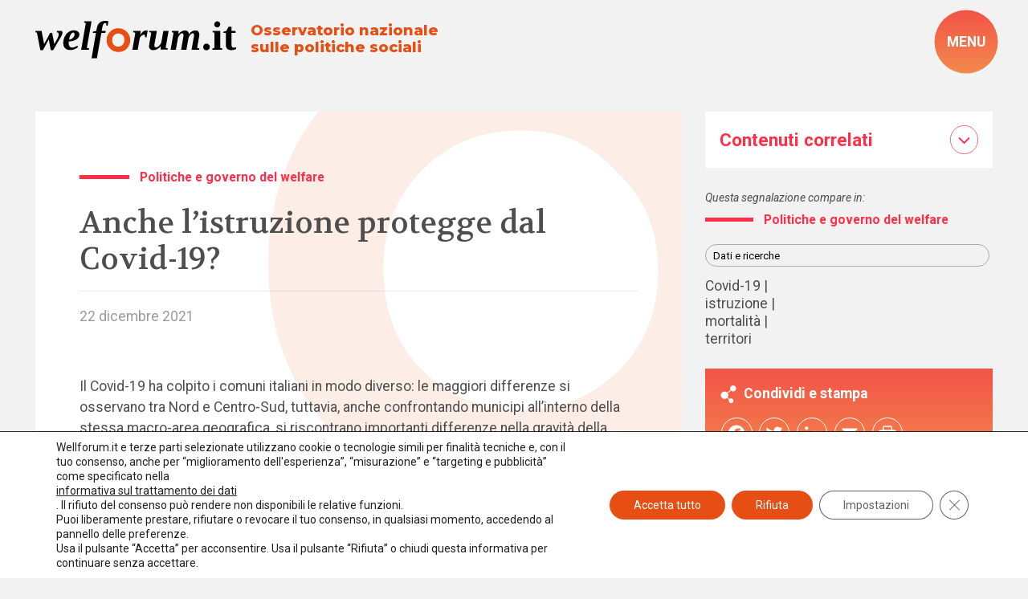

--- FILE ---
content_type: text/html; charset=UTF-8
request_url: https://www.welforum.it/segnalazioni/anche-listruzione-protegge-dal-covid-19/
body_size: 29802
content:
<!doctype html>
<html lang="it-IT" data-theme="light">




<!--██-- INCLUDE HEAD --██-->
<head>

	

	<meta charset="UTF-8">
	<meta http-equiv="x-ua-compatible" content="ie=edge">

	<!-- SEO -->
	<meta name="description" content="Il Covid-19 ha colpito i comuni italiani in modo diverso: le maggiori [&hellip;]">
	

	<meta name="viewport" content="width=device-width, initial-scale=1, shrink-to-fit=no">

	<!-- Favicon -->
	<link rel="apple-touch-icon" sizes="180x180" href="https://www.welforum.it/wp-content/themes/foundation/library/images/favicons/apple-touch-icon.png">
	<link rel="icon" type="image/png" sizes="32x32" href="https://www.welforum.it/wp-content/themes/foundation/library/images/favicons/favicon-32x32.png">
	<link rel="icon" type="image/png" sizes="16x16" href="https://www.welforum.it/wp-content/themes/foundation/library/images/favicons/favicon-16x16.png">
	<link rel="manifest" href="https://www.welforum.it/wp-content/themes/foundation/library/images/favicons/site.webmanifest">
	<meta name="msapplication-TileColor" content="#00aba9">
	<meta name="theme-color" content="#ffffff">

	<link rel="pingback" href="">

	<!-- WP_HEAD -->
	<meta name='robots' content='index, follow, max-image-preview:large, max-snippet:-1, max-video-preview:-1' />

	<!-- This site is optimized with the Yoast SEO plugin v26.8 - https://yoast.com/product/yoast-seo-wordpress/ -->
	<title>Anche l’istruzione protegge dal Covid-19? - Welforum.it</title>
<link data-rocket-preload as="style" href="https://fonts.googleapis.com/css2?family=Montserrat:wght@800&#038;family=Roboto:ital,wght@0,100;0,400;0,500;0,700;0,900;1,100;1,400;1,500;1,700;1,900&#038;family=Volkhov:ital,wght@0,400;0,700;1,400;1,700&#038;display=swap" rel="preload">
<link href="https://fonts.googleapis.com/css2?family=Montserrat:wght@800&#038;family=Roboto:ital,wght@0,100;0,400;0,500;0,700;0,900;1,100;1,400;1,500;1,700;1,900&#038;family=Volkhov:ital,wght@0,400;0,700;1,400;1,700&#038;display=swap" media="print" onload="this.media=&#039;all&#039;" rel="stylesheet">
<noscript data-wpr-hosted-gf-parameters=""><link rel="stylesheet" href="https://fonts.googleapis.com/css2?family=Montserrat:wght@800&#038;family=Roboto:ital,wght@0,100;0,400;0,500;0,700;0,900;1,100;1,400;1,500;1,700;1,900&#038;family=Volkhov:ital,wght@0,400;0,700;1,400;1,700&#038;display=swap"></noscript>
	<link rel="canonical" href="https://www.welforum.it/segnalazioni/anche-listruzione-protegge-dal-covid-19/" />
	<meta property="og:locale" content="it_IT" />
	<meta property="og:type" content="article" />
	<meta property="og:title" content="Anche l’istruzione protegge dal Covid-19? - Welforum.it" />
	<meta property="og:description" content="Il Covid-19 ha colpito i comuni italiani in modo diverso: le maggiori [&hellip;]" />
	<meta property="og:url" content="https://www.welforum.it/segnalazioni/anche-listruzione-protegge-dal-covid-19/" />
	<meta property="og:site_name" content="Welforum.it" />
	<meta property="article:publisher" content="https://www.facebook.com/welforum/" />
	<meta property="article:modified_time" content="2023-01-24T13:46:50+00:00" />
	<meta name="twitter:card" content="summary_large_image" />
	<meta name="twitter:site" content="@welforum" />
	<meta name="twitter:label1" content="Tempo di lettura stimato" />
	<meta name="twitter:data1" content="1 minuto" />
	<script type="application/ld+json" class="yoast-schema-graph">{"@context":"https://schema.org","@graph":[{"@type":"WebPage","@id":"https://www.welforum.it/segnalazioni/anche-listruzione-protegge-dal-covid-19/","url":"https://www.welforum.it/segnalazioni/anche-listruzione-protegge-dal-covid-19/","name":"Anche l’istruzione protegge dal Covid-19? - Welforum.it","isPartOf":{"@id":"https://www.welforum.it/#website"},"datePublished":"2021-12-21T23:00:00+00:00","dateModified":"2023-01-24T13:46:50+00:00","breadcrumb":{"@id":"https://www.welforum.it/segnalazioni/anche-listruzione-protegge-dal-covid-19/#breadcrumb"},"inLanguage":"it-IT","potentialAction":[{"@type":"ReadAction","target":["https://www.welforum.it/segnalazioni/anche-listruzione-protegge-dal-covid-19/"]}]},{"@type":"BreadcrumbList","@id":"https://www.welforum.it/segnalazioni/anche-listruzione-protegge-dal-covid-19/#breadcrumb","itemListElement":[{"@type":"ListItem","position":1,"name":"Home","item":"https://www.welforum.it/"},{"@type":"ListItem","position":2,"name":"Segnalazioni","item":"https://www.welforum.it/segnalazioni/"},{"@type":"ListItem","position":3,"name":"Anche l’istruzione protegge dal Covid-19?"}]},{"@type":"WebSite","@id":"https://www.welforum.it/#website","url":"https://www.welforum.it/","name":"Welforum","description":"Osservatorio nazionale sulle politiche sociali","publisher":{"@id":"https://www.welforum.it/#organization"},"potentialAction":[{"@type":"SearchAction","target":{"@type":"EntryPoint","urlTemplate":"https://www.welforum.it/?s={search_term_string}"},"query-input":{"@type":"PropertyValueSpecification","valueRequired":true,"valueName":"search_term_string"}}],"inLanguage":"it-IT"},{"@type":"Organization","@id":"https://www.welforum.it/#organization","name":"Welforum","url":"https://www.welforum.it/","logo":{"@type":"ImageObject","inLanguage":"it-IT","@id":"https://www.welforum.it/#/schema/logo/image/","url":"https://www.welforum.it/wp-content/uploads/2023/01/logo.svg","contentUrl":"https://www.welforum.it/wp-content/uploads/2023/01/logo.svg","width":"1920","height":"1080","caption":"Welforum"},"image":{"@id":"https://www.welforum.it/#/schema/logo/image/"},"sameAs":["https://www.facebook.com/welforum/","https://x.com/welforum","https://www.linkedin.com/company/welforum-it/","https://www.youtube.com/Welforumcomunica"]}]}</script>
	<!-- / Yoast SEO plugin. -->


<link href='https://fonts.gstatic.com' crossorigin rel='preconnect' />
<link rel="alternate" title="oEmbed (JSON)" type="application/json+oembed" href="https://www.welforum.it/wp-json/oembed/1.0/embed?url=https%3A%2F%2Fwww.welforum.it%2Fsegnalazioni%2Fanche-listruzione-protegge-dal-covid-19%2F" />
<link rel="alternate" title="oEmbed (XML)" type="text/xml+oembed" href="https://www.welforum.it/wp-json/oembed/1.0/embed?url=https%3A%2F%2Fwww.welforum.it%2Fsegnalazioni%2Fanche-listruzione-protegge-dal-covid-19%2F&#038;format=xml" />
<style id='wp-img-auto-sizes-contain-inline-css' type='text/css'>
img:is([sizes=auto i],[sizes^="auto," i]){contain-intrinsic-size:3000px 1500px}
/*# sourceURL=wp-img-auto-sizes-contain-inline-css */
</style>
<style id='wp-emoji-styles-inline-css' type='text/css'>

	img.wp-smiley, img.emoji {
		display: inline !important;
		border: none !important;
		box-shadow: none !important;
		height: 1em !important;
		width: 1em !important;
		margin: 0 0.07em !important;
		vertical-align: -0.1em !important;
		background: none !important;
		padding: 0 !important;
	}
/*# sourceURL=wp-emoji-styles-inline-css */
</style>
<style id='wp-block-library-inline-css' type='text/css'>
:root{--wp-block-synced-color:#7a00df;--wp-block-synced-color--rgb:122,0,223;--wp-bound-block-color:var(--wp-block-synced-color);--wp-editor-canvas-background:#ddd;--wp-admin-theme-color:#007cba;--wp-admin-theme-color--rgb:0,124,186;--wp-admin-theme-color-darker-10:#006ba1;--wp-admin-theme-color-darker-10--rgb:0,107,160.5;--wp-admin-theme-color-darker-20:#005a87;--wp-admin-theme-color-darker-20--rgb:0,90,135;--wp-admin-border-width-focus:2px}@media (min-resolution:192dpi){:root{--wp-admin-border-width-focus:1.5px}}.wp-element-button{cursor:pointer}:root .has-very-light-gray-background-color{background-color:#eee}:root .has-very-dark-gray-background-color{background-color:#313131}:root .has-very-light-gray-color{color:#eee}:root .has-very-dark-gray-color{color:#313131}:root .has-vivid-green-cyan-to-vivid-cyan-blue-gradient-background{background:linear-gradient(135deg,#00d084,#0693e3)}:root .has-purple-crush-gradient-background{background:linear-gradient(135deg,#34e2e4,#4721fb 50%,#ab1dfe)}:root .has-hazy-dawn-gradient-background{background:linear-gradient(135deg,#faaca8,#dad0ec)}:root .has-subdued-olive-gradient-background{background:linear-gradient(135deg,#fafae1,#67a671)}:root .has-atomic-cream-gradient-background{background:linear-gradient(135deg,#fdd79a,#004a59)}:root .has-nightshade-gradient-background{background:linear-gradient(135deg,#330968,#31cdcf)}:root .has-midnight-gradient-background{background:linear-gradient(135deg,#020381,#2874fc)}:root{--wp--preset--font-size--normal:16px;--wp--preset--font-size--huge:42px}.has-regular-font-size{font-size:1em}.has-larger-font-size{font-size:2.625em}.has-normal-font-size{font-size:var(--wp--preset--font-size--normal)}.has-huge-font-size{font-size:var(--wp--preset--font-size--huge)}.has-text-align-center{text-align:center}.has-text-align-left{text-align:left}.has-text-align-right{text-align:right}.has-fit-text{white-space:nowrap!important}#end-resizable-editor-section{display:none}.aligncenter{clear:both}.items-justified-left{justify-content:flex-start}.items-justified-center{justify-content:center}.items-justified-right{justify-content:flex-end}.items-justified-space-between{justify-content:space-between}.screen-reader-text{border:0;clip-path:inset(50%);height:1px;margin:-1px;overflow:hidden;padding:0;position:absolute;width:1px;word-wrap:normal!important}.screen-reader-text:focus{background-color:#ddd;clip-path:none;color:#444;display:block;font-size:1em;height:auto;left:5px;line-height:normal;padding:15px 23px 14px;text-decoration:none;top:5px;width:auto;z-index:100000}html :where(.has-border-color){border-style:solid}html :where([style*=border-top-color]){border-top-style:solid}html :where([style*=border-right-color]){border-right-style:solid}html :where([style*=border-bottom-color]){border-bottom-style:solid}html :where([style*=border-left-color]){border-left-style:solid}html :where([style*=border-width]){border-style:solid}html :where([style*=border-top-width]){border-top-style:solid}html :where([style*=border-right-width]){border-right-style:solid}html :where([style*=border-bottom-width]){border-bottom-style:solid}html :where([style*=border-left-width]){border-left-style:solid}html :where(img[class*=wp-image-]){height:auto;max-width:100%}:where(figure){margin:0 0 1em}html :where(.is-position-sticky){--wp-admin--admin-bar--position-offset:var(--wp-admin--admin-bar--height,0px)}@media screen and (max-width:600px){html :where(.is-position-sticky){--wp-admin--admin-bar--position-offset:0px}}

/*# sourceURL=wp-block-library-inline-css */
</style><style id='global-styles-inline-css' type='text/css'>
:root{--wp--preset--aspect-ratio--square: 1;--wp--preset--aspect-ratio--4-3: 4/3;--wp--preset--aspect-ratio--3-4: 3/4;--wp--preset--aspect-ratio--3-2: 3/2;--wp--preset--aspect-ratio--2-3: 2/3;--wp--preset--aspect-ratio--16-9: 16/9;--wp--preset--aspect-ratio--9-16: 9/16;--wp--preset--color--black: #000000;--wp--preset--color--cyan-bluish-gray: #abb8c3;--wp--preset--color--white: #ffffff;--wp--preset--color--pale-pink: #f78da7;--wp--preset--color--vivid-red: #cf2e2e;--wp--preset--color--luminous-vivid-orange: #ff6900;--wp--preset--color--luminous-vivid-amber: #fcb900;--wp--preset--color--light-green-cyan: #7bdcb5;--wp--preset--color--vivid-green-cyan: #00d084;--wp--preset--color--pale-cyan-blue: #8ed1fc;--wp--preset--color--vivid-cyan-blue: #0693e3;--wp--preset--color--vivid-purple: #9b51e0;--wp--preset--gradient--vivid-cyan-blue-to-vivid-purple: linear-gradient(135deg,rgb(6,147,227) 0%,rgb(155,81,224) 100%);--wp--preset--gradient--light-green-cyan-to-vivid-green-cyan: linear-gradient(135deg,rgb(122,220,180) 0%,rgb(0,208,130) 100%);--wp--preset--gradient--luminous-vivid-amber-to-luminous-vivid-orange: linear-gradient(135deg,rgb(252,185,0) 0%,rgb(255,105,0) 100%);--wp--preset--gradient--luminous-vivid-orange-to-vivid-red: linear-gradient(135deg,rgb(255,105,0) 0%,rgb(207,46,46) 100%);--wp--preset--gradient--very-light-gray-to-cyan-bluish-gray: linear-gradient(135deg,rgb(238,238,238) 0%,rgb(169,184,195) 100%);--wp--preset--gradient--cool-to-warm-spectrum: linear-gradient(135deg,rgb(74,234,220) 0%,rgb(151,120,209) 20%,rgb(207,42,186) 40%,rgb(238,44,130) 60%,rgb(251,105,98) 80%,rgb(254,248,76) 100%);--wp--preset--gradient--blush-light-purple: linear-gradient(135deg,rgb(255,206,236) 0%,rgb(152,150,240) 100%);--wp--preset--gradient--blush-bordeaux: linear-gradient(135deg,rgb(254,205,165) 0%,rgb(254,45,45) 50%,rgb(107,0,62) 100%);--wp--preset--gradient--luminous-dusk: linear-gradient(135deg,rgb(255,203,112) 0%,rgb(199,81,192) 50%,rgb(65,88,208) 100%);--wp--preset--gradient--pale-ocean: linear-gradient(135deg,rgb(255,245,203) 0%,rgb(182,227,212) 50%,rgb(51,167,181) 100%);--wp--preset--gradient--electric-grass: linear-gradient(135deg,rgb(202,248,128) 0%,rgb(113,206,126) 100%);--wp--preset--gradient--midnight: linear-gradient(135deg,rgb(2,3,129) 0%,rgb(40,116,252) 100%);--wp--preset--font-size--small: 13px;--wp--preset--font-size--medium: 20px;--wp--preset--font-size--large: 36px;--wp--preset--font-size--x-large: 42px;--wp--preset--spacing--20: 0.44rem;--wp--preset--spacing--30: 0.67rem;--wp--preset--spacing--40: 1rem;--wp--preset--spacing--50: 1.5rem;--wp--preset--spacing--60: 2.25rem;--wp--preset--spacing--70: 3.38rem;--wp--preset--spacing--80: 5.06rem;--wp--preset--shadow--natural: 6px 6px 9px rgba(0, 0, 0, 0.2);--wp--preset--shadow--deep: 12px 12px 50px rgba(0, 0, 0, 0.4);--wp--preset--shadow--sharp: 6px 6px 0px rgba(0, 0, 0, 0.2);--wp--preset--shadow--outlined: 6px 6px 0px -3px rgb(255, 255, 255), 6px 6px rgb(0, 0, 0);--wp--preset--shadow--crisp: 6px 6px 0px rgb(0, 0, 0);}:where(.is-layout-flex){gap: 0.5em;}:where(.is-layout-grid){gap: 0.5em;}body .is-layout-flex{display: flex;}.is-layout-flex{flex-wrap: wrap;align-items: center;}.is-layout-flex > :is(*, div){margin: 0;}body .is-layout-grid{display: grid;}.is-layout-grid > :is(*, div){margin: 0;}:where(.wp-block-columns.is-layout-flex){gap: 2em;}:where(.wp-block-columns.is-layout-grid){gap: 2em;}:where(.wp-block-post-template.is-layout-flex){gap: 1.25em;}:where(.wp-block-post-template.is-layout-grid){gap: 1.25em;}.has-black-color{color: var(--wp--preset--color--black) !important;}.has-cyan-bluish-gray-color{color: var(--wp--preset--color--cyan-bluish-gray) !important;}.has-white-color{color: var(--wp--preset--color--white) !important;}.has-pale-pink-color{color: var(--wp--preset--color--pale-pink) !important;}.has-vivid-red-color{color: var(--wp--preset--color--vivid-red) !important;}.has-luminous-vivid-orange-color{color: var(--wp--preset--color--luminous-vivid-orange) !important;}.has-luminous-vivid-amber-color{color: var(--wp--preset--color--luminous-vivid-amber) !important;}.has-light-green-cyan-color{color: var(--wp--preset--color--light-green-cyan) !important;}.has-vivid-green-cyan-color{color: var(--wp--preset--color--vivid-green-cyan) !important;}.has-pale-cyan-blue-color{color: var(--wp--preset--color--pale-cyan-blue) !important;}.has-vivid-cyan-blue-color{color: var(--wp--preset--color--vivid-cyan-blue) !important;}.has-vivid-purple-color{color: var(--wp--preset--color--vivid-purple) !important;}.has-black-background-color{background-color: var(--wp--preset--color--black) !important;}.has-cyan-bluish-gray-background-color{background-color: var(--wp--preset--color--cyan-bluish-gray) !important;}.has-white-background-color{background-color: var(--wp--preset--color--white) !important;}.has-pale-pink-background-color{background-color: var(--wp--preset--color--pale-pink) !important;}.has-vivid-red-background-color{background-color: var(--wp--preset--color--vivid-red) !important;}.has-luminous-vivid-orange-background-color{background-color: var(--wp--preset--color--luminous-vivid-orange) !important;}.has-luminous-vivid-amber-background-color{background-color: var(--wp--preset--color--luminous-vivid-amber) !important;}.has-light-green-cyan-background-color{background-color: var(--wp--preset--color--light-green-cyan) !important;}.has-vivid-green-cyan-background-color{background-color: var(--wp--preset--color--vivid-green-cyan) !important;}.has-pale-cyan-blue-background-color{background-color: var(--wp--preset--color--pale-cyan-blue) !important;}.has-vivid-cyan-blue-background-color{background-color: var(--wp--preset--color--vivid-cyan-blue) !important;}.has-vivid-purple-background-color{background-color: var(--wp--preset--color--vivid-purple) !important;}.has-black-border-color{border-color: var(--wp--preset--color--black) !important;}.has-cyan-bluish-gray-border-color{border-color: var(--wp--preset--color--cyan-bluish-gray) !important;}.has-white-border-color{border-color: var(--wp--preset--color--white) !important;}.has-pale-pink-border-color{border-color: var(--wp--preset--color--pale-pink) !important;}.has-vivid-red-border-color{border-color: var(--wp--preset--color--vivid-red) !important;}.has-luminous-vivid-orange-border-color{border-color: var(--wp--preset--color--luminous-vivid-orange) !important;}.has-luminous-vivid-amber-border-color{border-color: var(--wp--preset--color--luminous-vivid-amber) !important;}.has-light-green-cyan-border-color{border-color: var(--wp--preset--color--light-green-cyan) !important;}.has-vivid-green-cyan-border-color{border-color: var(--wp--preset--color--vivid-green-cyan) !important;}.has-pale-cyan-blue-border-color{border-color: var(--wp--preset--color--pale-cyan-blue) !important;}.has-vivid-cyan-blue-border-color{border-color: var(--wp--preset--color--vivid-cyan-blue) !important;}.has-vivid-purple-border-color{border-color: var(--wp--preset--color--vivid-purple) !important;}.has-vivid-cyan-blue-to-vivid-purple-gradient-background{background: var(--wp--preset--gradient--vivid-cyan-blue-to-vivid-purple) !important;}.has-light-green-cyan-to-vivid-green-cyan-gradient-background{background: var(--wp--preset--gradient--light-green-cyan-to-vivid-green-cyan) !important;}.has-luminous-vivid-amber-to-luminous-vivid-orange-gradient-background{background: var(--wp--preset--gradient--luminous-vivid-amber-to-luminous-vivid-orange) !important;}.has-luminous-vivid-orange-to-vivid-red-gradient-background{background: var(--wp--preset--gradient--luminous-vivid-orange-to-vivid-red) !important;}.has-very-light-gray-to-cyan-bluish-gray-gradient-background{background: var(--wp--preset--gradient--very-light-gray-to-cyan-bluish-gray) !important;}.has-cool-to-warm-spectrum-gradient-background{background: var(--wp--preset--gradient--cool-to-warm-spectrum) !important;}.has-blush-light-purple-gradient-background{background: var(--wp--preset--gradient--blush-light-purple) !important;}.has-blush-bordeaux-gradient-background{background: var(--wp--preset--gradient--blush-bordeaux) !important;}.has-luminous-dusk-gradient-background{background: var(--wp--preset--gradient--luminous-dusk) !important;}.has-pale-ocean-gradient-background{background: var(--wp--preset--gradient--pale-ocean) !important;}.has-electric-grass-gradient-background{background: var(--wp--preset--gradient--electric-grass) !important;}.has-midnight-gradient-background{background: var(--wp--preset--gradient--midnight) !important;}.has-small-font-size{font-size: var(--wp--preset--font-size--small) !important;}.has-medium-font-size{font-size: var(--wp--preset--font-size--medium) !important;}.has-large-font-size{font-size: var(--wp--preset--font-size--large) !important;}.has-x-large-font-size{font-size: var(--wp--preset--font-size--x-large) !important;}
/*# sourceURL=global-styles-inline-css */
</style>

<style id='classic-theme-styles-inline-css' type='text/css'>
/*! This file is auto-generated */
.wp-block-button__link{color:#fff;background-color:#32373c;border-radius:9999px;box-shadow:none;text-decoration:none;padding:calc(.667em + 2px) calc(1.333em + 2px);font-size:1.125em}.wp-block-file__button{background:#32373c;color:#fff;text-decoration:none}
/*# sourceURL=/wp-includes/css/classic-themes.min.css */
</style>
<link rel='stylesheet' id='wpmf-gallery-popup-style-css' href='https://www.welforum.it/wp-content/plugins/wp-media-folder/assets/css/display-gallery/magnific-popup.css' type='text/css' media='all' />
<link rel='stylesheet' id='search-filter-plugin-styles-css' href='https://www.welforum.it/wp-content/plugins/search-filter-pro/public/assets/css/search-filter.min.css' type='text/css' media='all' />
<link rel='stylesheet' id='newsletter-css' href='https://www.welforum.it/wp-content/plugins/newsletter/style.css' type='text/css' media='all' />
<link rel='stylesheet' id='wp-featherlight-css' href='https://www.welforum.it/wp-content/plugins/wp-featherlight/css/wp-featherlight.min.css' type='text/css' media='all' />
<link rel='stylesheet' id='moove_gdpr_frontend-css' href='https://www.welforum.it/wp-content/plugins/gdpr-cookie-compliance/dist/styles/gdpr-main-nf.css' type='text/css' media='all' />
<style id='moove_gdpr_frontend-inline-css' type='text/css'>
				#moove_gdpr_cookie_modal .moove-gdpr-modal-content .moove-gdpr-tab-main h3.tab-title, 
				#moove_gdpr_cookie_modal .moove-gdpr-modal-content .moove-gdpr-tab-main span.tab-title,
				#moove_gdpr_cookie_modal .moove-gdpr-modal-content .moove-gdpr-modal-left-content #moove-gdpr-menu li a, 
				#moove_gdpr_cookie_modal .moove-gdpr-modal-content .moove-gdpr-modal-left-content #moove-gdpr-menu li button,
				#moove_gdpr_cookie_modal .moove-gdpr-modal-content .moove-gdpr-modal-left-content .moove-gdpr-branding-cnt a,
				#moove_gdpr_cookie_modal .moove-gdpr-modal-content .moove-gdpr-modal-footer-content .moove-gdpr-button-holder a.mgbutton, 
				#moove_gdpr_cookie_modal .moove-gdpr-modal-content .moove-gdpr-modal-footer-content .moove-gdpr-button-holder button.mgbutton,
				#moove_gdpr_cookie_modal .cookie-switch .cookie-slider:after, 
				#moove_gdpr_cookie_modal .cookie-switch .slider:after, 
				#moove_gdpr_cookie_modal .switch .cookie-slider:after, 
				#moove_gdpr_cookie_modal .switch .slider:after,
				#moove_gdpr_cookie_info_bar .moove-gdpr-info-bar-container .moove-gdpr-info-bar-content p, 
				#moove_gdpr_cookie_info_bar .moove-gdpr-info-bar-container .moove-gdpr-info-bar-content p a,
				#moove_gdpr_cookie_info_bar .moove-gdpr-info-bar-container .moove-gdpr-info-bar-content a.mgbutton, 
				#moove_gdpr_cookie_info_bar .moove-gdpr-info-bar-container .moove-gdpr-info-bar-content button.mgbutton,
				#moove_gdpr_cookie_modal .moove-gdpr-modal-content .moove-gdpr-tab-main .moove-gdpr-tab-main-content h1, 
				#moove_gdpr_cookie_modal .moove-gdpr-modal-content .moove-gdpr-tab-main .moove-gdpr-tab-main-content h2, 
				#moove_gdpr_cookie_modal .moove-gdpr-modal-content .moove-gdpr-tab-main .moove-gdpr-tab-main-content h3, 
				#moove_gdpr_cookie_modal .moove-gdpr-modal-content .moove-gdpr-tab-main .moove-gdpr-tab-main-content h4, 
				#moove_gdpr_cookie_modal .moove-gdpr-modal-content .moove-gdpr-tab-main .moove-gdpr-tab-main-content h5, 
				#moove_gdpr_cookie_modal .moove-gdpr-modal-content .moove-gdpr-tab-main .moove-gdpr-tab-main-content h6,
				#moove_gdpr_cookie_modal .moove-gdpr-modal-content.moove_gdpr_modal_theme_v2 .moove-gdpr-modal-title .tab-title,
				#moove_gdpr_cookie_modal .moove-gdpr-modal-content.moove_gdpr_modal_theme_v2 .moove-gdpr-tab-main h3.tab-title, 
				#moove_gdpr_cookie_modal .moove-gdpr-modal-content.moove_gdpr_modal_theme_v2 .moove-gdpr-tab-main span.tab-title,
				#moove_gdpr_cookie_modal .moove-gdpr-modal-content.moove_gdpr_modal_theme_v2 .moove-gdpr-branding-cnt a {
					font-weight: inherit				}
			#moove_gdpr_cookie_modal,#moove_gdpr_cookie_info_bar,.gdpr_cookie_settings_shortcode_content{font-family:inherit}#moove_gdpr_save_popup_settings_button{background-color:#373737;color:#fff}#moove_gdpr_save_popup_settings_button:hover{background-color:#000}#moove_gdpr_cookie_info_bar .moove-gdpr-info-bar-container .moove-gdpr-info-bar-content a.mgbutton,#moove_gdpr_cookie_info_bar .moove-gdpr-info-bar-container .moove-gdpr-info-bar-content button.mgbutton{background-color:#e64e13}#moove_gdpr_cookie_modal .moove-gdpr-modal-content .moove-gdpr-modal-footer-content .moove-gdpr-button-holder a.mgbutton,#moove_gdpr_cookie_modal .moove-gdpr-modal-content .moove-gdpr-modal-footer-content .moove-gdpr-button-holder button.mgbutton,.gdpr_cookie_settings_shortcode_content .gdpr-shr-button.button-green{background-color:#e64e13;border-color:#e64e13}#moove_gdpr_cookie_modal .moove-gdpr-modal-content .moove-gdpr-modal-footer-content .moove-gdpr-button-holder a.mgbutton:hover,#moove_gdpr_cookie_modal .moove-gdpr-modal-content .moove-gdpr-modal-footer-content .moove-gdpr-button-holder button.mgbutton:hover,.gdpr_cookie_settings_shortcode_content .gdpr-shr-button.button-green:hover{background-color:#fff;color:#e64e13}#moove_gdpr_cookie_modal .moove-gdpr-modal-content .moove-gdpr-modal-close i,#moove_gdpr_cookie_modal .moove-gdpr-modal-content .moove-gdpr-modal-close span.gdpr-icon{background-color:#e64e13;border:1px solid #e64e13}#moove_gdpr_cookie_info_bar span.moove-gdpr-infobar-allow-all.focus-g,#moove_gdpr_cookie_info_bar span.moove-gdpr-infobar-allow-all:focus,#moove_gdpr_cookie_info_bar button.moove-gdpr-infobar-allow-all.focus-g,#moove_gdpr_cookie_info_bar button.moove-gdpr-infobar-allow-all:focus,#moove_gdpr_cookie_info_bar span.moove-gdpr-infobar-reject-btn.focus-g,#moove_gdpr_cookie_info_bar span.moove-gdpr-infobar-reject-btn:focus,#moove_gdpr_cookie_info_bar button.moove-gdpr-infobar-reject-btn.focus-g,#moove_gdpr_cookie_info_bar button.moove-gdpr-infobar-reject-btn:focus,#moove_gdpr_cookie_info_bar span.change-settings-button.focus-g,#moove_gdpr_cookie_info_bar span.change-settings-button:focus,#moove_gdpr_cookie_info_bar button.change-settings-button.focus-g,#moove_gdpr_cookie_info_bar button.change-settings-button:focus{-webkit-box-shadow:0 0 1px 3px #e64e13;-moz-box-shadow:0 0 1px 3px #e64e13;box-shadow:0 0 1px 3px #e64e13}#moove_gdpr_cookie_modal .moove-gdpr-modal-content .moove-gdpr-modal-close i:hover,#moove_gdpr_cookie_modal .moove-gdpr-modal-content .moove-gdpr-modal-close span.gdpr-icon:hover,#moove_gdpr_cookie_info_bar span[data-href]>u.change-settings-button{color:#e64e13}#moove_gdpr_cookie_modal .moove-gdpr-modal-content .moove-gdpr-modal-left-content #moove-gdpr-menu li.menu-item-selected a span.gdpr-icon,#moove_gdpr_cookie_modal .moove-gdpr-modal-content .moove-gdpr-modal-left-content #moove-gdpr-menu li.menu-item-selected button span.gdpr-icon{color:inherit}#moove_gdpr_cookie_modal .moove-gdpr-modal-content .moove-gdpr-modal-left-content #moove-gdpr-menu li a span.gdpr-icon,#moove_gdpr_cookie_modal .moove-gdpr-modal-content .moove-gdpr-modal-left-content #moove-gdpr-menu li button span.gdpr-icon{color:inherit}#moove_gdpr_cookie_modal .gdpr-acc-link{line-height:0;font-size:0;color:transparent;position:absolute}#moove_gdpr_cookie_modal .moove-gdpr-modal-content .moove-gdpr-modal-close:hover i,#moove_gdpr_cookie_modal .moove-gdpr-modal-content .moove-gdpr-modal-left-content #moove-gdpr-menu li a,#moove_gdpr_cookie_modal .moove-gdpr-modal-content .moove-gdpr-modal-left-content #moove-gdpr-menu li button,#moove_gdpr_cookie_modal .moove-gdpr-modal-content .moove-gdpr-modal-left-content #moove-gdpr-menu li button i,#moove_gdpr_cookie_modal .moove-gdpr-modal-content .moove-gdpr-modal-left-content #moove-gdpr-menu li a i,#moove_gdpr_cookie_modal .moove-gdpr-modal-content .moove-gdpr-tab-main .moove-gdpr-tab-main-content a:hover,#moove_gdpr_cookie_info_bar.moove-gdpr-dark-scheme .moove-gdpr-info-bar-container .moove-gdpr-info-bar-content a.mgbutton:hover,#moove_gdpr_cookie_info_bar.moove-gdpr-dark-scheme .moove-gdpr-info-bar-container .moove-gdpr-info-bar-content button.mgbutton:hover,#moove_gdpr_cookie_info_bar.moove-gdpr-dark-scheme .moove-gdpr-info-bar-container .moove-gdpr-info-bar-content a:hover,#moove_gdpr_cookie_info_bar.moove-gdpr-dark-scheme .moove-gdpr-info-bar-container .moove-gdpr-info-bar-content button:hover,#moove_gdpr_cookie_info_bar.moove-gdpr-dark-scheme .moove-gdpr-info-bar-container .moove-gdpr-info-bar-content span.change-settings-button:hover,#moove_gdpr_cookie_info_bar.moove-gdpr-dark-scheme .moove-gdpr-info-bar-container .moove-gdpr-info-bar-content button.change-settings-button:hover,#moove_gdpr_cookie_info_bar.moove-gdpr-dark-scheme .moove-gdpr-info-bar-container .moove-gdpr-info-bar-content u.change-settings-button:hover,#moove_gdpr_cookie_info_bar span[data-href]>u.change-settings-button,#moove_gdpr_cookie_info_bar.moove-gdpr-dark-scheme .moove-gdpr-info-bar-container .moove-gdpr-info-bar-content a.mgbutton.focus-g,#moove_gdpr_cookie_info_bar.moove-gdpr-dark-scheme .moove-gdpr-info-bar-container .moove-gdpr-info-bar-content button.mgbutton.focus-g,#moove_gdpr_cookie_info_bar.moove-gdpr-dark-scheme .moove-gdpr-info-bar-container .moove-gdpr-info-bar-content a.focus-g,#moove_gdpr_cookie_info_bar.moove-gdpr-dark-scheme .moove-gdpr-info-bar-container .moove-gdpr-info-bar-content button.focus-g,#moove_gdpr_cookie_info_bar.moove-gdpr-dark-scheme .moove-gdpr-info-bar-container .moove-gdpr-info-bar-content a.mgbutton:focus,#moove_gdpr_cookie_info_bar.moove-gdpr-dark-scheme .moove-gdpr-info-bar-container .moove-gdpr-info-bar-content button.mgbutton:focus,#moove_gdpr_cookie_info_bar.moove-gdpr-dark-scheme .moove-gdpr-info-bar-container .moove-gdpr-info-bar-content a:focus,#moove_gdpr_cookie_info_bar.moove-gdpr-dark-scheme .moove-gdpr-info-bar-container .moove-gdpr-info-bar-content button:focus,#moove_gdpr_cookie_info_bar.moove-gdpr-dark-scheme .moove-gdpr-info-bar-container .moove-gdpr-info-bar-content span.change-settings-button.focus-g,span.change-settings-button:focus,button.change-settings-button.focus-g,button.change-settings-button:focus,#moove_gdpr_cookie_info_bar.moove-gdpr-dark-scheme .moove-gdpr-info-bar-container .moove-gdpr-info-bar-content u.change-settings-button.focus-g,#moove_gdpr_cookie_info_bar.moove-gdpr-dark-scheme .moove-gdpr-info-bar-container .moove-gdpr-info-bar-content u.change-settings-button:focus{color:#e64e13}#moove_gdpr_cookie_modal .moove-gdpr-branding.focus-g span,#moove_gdpr_cookie_modal .moove-gdpr-modal-content .moove-gdpr-tab-main a.focus-g,#moove_gdpr_cookie_modal .moove-gdpr-modal-content .moove-gdpr-tab-main .gdpr-cd-details-toggle.focus-g{color:#e64e13}#moove_gdpr_cookie_modal.gdpr_lightbox-hide{display:none}#moove_gdpr_cookie_info_bar.gdpr-full-screen-infobar .moove-gdpr-info-bar-container .moove-gdpr-info-bar-content .moove-gdpr-cookie-notice p a{color:#e64e13!important}
/*# sourceURL=moove_gdpr_frontend-inline-css */
</style>
<link rel='stylesheet' id='gdpr_cc_addon_frontend-css' href='https://www.welforum.it/wp-content/plugins/gdpr-cookie-compliance-addon/assets/css/gdpr_cc_addon.css' type='text/css' media='all' />
<link rel='stylesheet' id='print-style-css' href='https://www.welforum.it/wp-content/themes/foundation/library/css/print.css' type='text/css' media='print' />
<link rel='stylesheet' id='core-stylesheet-css' href='https://www.welforum.it/wp-content/themes/foundation/library/css/foundation.css' type='text/css' media='all' />
<link rel='stylesheet' id='custom-stylesheet-css' href='https://www.welforum.it/wp-content/themes/foundation/library/css/custom.css' type='text/css' media='all' />
<script type="text/javascript" src="https://ajax.googleapis.com/ajax/libs/jquery/3.5.1/jquery.min.js" id="jquery-core-js"></script>
<script type="text/javascript" src="https://www.welforum.it/wp-includes/js/jquery/jquery-migrate.min.js" id="jquery-migrate-js"></script>
<script type="text/javascript" id="search-filter-plugin-build-js-extra">
/* <![CDATA[ */
var SF_LDATA = {"ajax_url":"https://www.welforum.it/wp-admin/admin-ajax.php","home_url":"https://www.welforum.it/","extensions":[]};
//# sourceURL=search-filter-plugin-build-js-extra
/* ]]> */
</script>
<script type="text/javascript" src="https://www.welforum.it/wp-content/plugins/search-filter-pro/public/assets/js/search-filter-build.min.js" id="search-filter-plugin-build-js"></script>
<script type="text/javascript" src="https://www.welforum.it/wp-content/plugins/search-filter-pro/public/assets/js/chosen.jquery.min.js" id="search-filter-plugin-chosen-js"></script>
<script type="text/javascript" src="https://www.welforum.it/wp-content/themes/foundation/library/js/modernizr.custom.min.js" id="core-modernizr-js"></script>
<link rel="https://api.w.org/" href="https://www.welforum.it/wp-json/" /><link rel="alternate" title="JSON" type="application/json" href="https://www.welforum.it/wp-json/wp/v2/segnalazioni/8130" /><link rel='shortlink' href='https://www.welforum.it/?p=8130' />



	

	<script type="text/javascript" defer src="https://www.welforum.it/wp-content/themes/foundation/library/js/masonry.pkgd.min.js"></script>


		<link rel="preconnect" href="https://fonts.googleapis.com">
	<link rel="preconnect" href="https://fonts.gstatic.com" crossorigin>
	




	


	<meta name="generator" content="WP Rocket 3.20.3" data-wpr-features="wpr_preload_links" /></head>
<!--██-- END - HEAD --██-->


<!--∞∞∞∞∞∞∞∞∞∞∞∞∞∞∞∞∞∞∞∞∞∞∞∞∞∞∞∞∞∞∞∞∞∞∞∞∞∞∞∞∞∞∞∞∞∞∞∞∞∞∞∞∞∞∞∞∞∞∞∞∞∞∞∞∞∞∞∞∞∞∞∞∞∞∞∞∞∞∞∞∞∞∞∞∞∞∞∞∞∞∞∞∞∞∞∞∞∞∞∞∞∞∞∞∞∞∞∞∞∞∞∞∞∞∞∞∞∞∞∞∞∞∞∞∞∞∞∞∞∞∞∞∞∞∞∞∞∞∞∞∞∞∞∞∞∞∞-->




<!--██-- BODY INIT. --██-->
<body>


	<div data-rocket-location-hash="49964f90abc38dd6b5ac4e64cef05639" class="site_wrapper rel w100">
		<div data-rocket-location-hash="ad28648230dbccbc925c87bf8070b030" class="sub_menu_desktop">
			<a href="https://www.welforum.it" title="Welforum.it" class="head_logo_menu rel">
				<img src="https://www.welforum.it/wp-content/themes/foundation/library/images/svg/logo.svg" alt="logo.svg" width="100" height="100" />
			</a>

			<div data-rocket-location-hash="1ad4101b8fddc0717704905ea19d6aeb" class="w100 rel">
				<div class="menu-menu-container"><ul id="menu-menu" class="head_menu"><li id="menu-item-41051" class="color_line politiche-e-governo-del-welfare menu-item menu-item-type-taxonomy menu-item-object-area menu-item-41051"><a href="https://www.welforum.it/area/politiche-e-governo-del-welfare/">Politiche e governo del welfare</a></li>
<li id="menu-item-41055" class="color_line terzo-settore menu-item menu-item-type-taxonomy menu-item-object-area menu-item-41055"><a href="https://www.welforum.it/area/terzo-settore/">Terzo settore</a></li>
<li id="menu-item-41048" class="color_line famiglia-infanzia-e-adolescenza menu-item menu-item-type-taxonomy menu-item-object-area menu-item-41048"><a href="https://www.welforum.it/area/famiglia-infanzia-e-adolescenza/">Famiglie, infanzia e adolescenza</a></li>
<li id="menu-item-41053" class="color_line poverta-e-disuguaglianze menu-item menu-item-type-taxonomy menu-item-object-area menu-item-41053"><a href="https://www.welforum.it/area/poverta-e-disuguaglianze/">Povertà e disuguaglianze</a></li>
<li id="menu-item-41047" class="color_line anziani menu-item menu-item-type-taxonomy menu-item-object-area menu-item-41047"><a href="https://www.welforum.it/area/anziani/">Anziani</a></li>
<li id="menu-item-41050" class="color_line persone-con-disabilita menu-item menu-item-type-taxonomy menu-item-object-area menu-item-41050"><a href="https://www.welforum.it/area/persone-con-disabilita/">Persone con disabilità</a></li>
<li id="menu-item-41049" class="color_line migrazioni menu-item menu-item-type-taxonomy menu-item-object-area menu-item-41049"><a href="https://www.welforum.it/area/migrazioni/">Migrazioni</a></li>
<li id="menu-item-41054" class="color_line professioni-sociali menu-item menu-item-type-taxonomy menu-item-object-area menu-item-41054"><a href="https://www.welforum.it/area/professioni-sociali/">Professioni sociali</a></li>
<li id="menu-item-41057" class="fuoridalcoro_item menu-item menu-item-type-post_type_archive menu-item-object-fuoridalcoro menu-item-41057"><a href="https://www.welforum.it/fuoridalcoro/">#fuoridalcoro</a></li>
<li id="menu-item-41056" class="menu_accordion acc_welforum menu-item menu-item-type-custom menu-item-object-custom menu-item-has-children menu-item-41056"><a href="#">Cos&#8217;è Welforum</a>
<ul class="sub-menu">
	<li id="menu-item-41058" class="menu-item menu-item-type-post_type menu-item-object-page menu-item-41058"><a href="https://www.welforum.it/progetto/">Il progetto</a></li>
	<li id="menu-item-41060" class="menu-item menu-item-type-post_type menu-item-object-page menu-item-41060"><a href="https://www.welforum.it/chi-siamo/">Chi siamo</a></li>
	<li id="menu-item-41059" class="menu-item menu-item-type-post_type menu-item-object-page menu-item-41059"><a href="https://www.welforum.it/promotori/">I promotori</a></li>
	<li id="menu-item-41061" class="menu-item menu-item-type-post_type menu-item-object-page menu-item-41061"><a href="https://www.welforum.it/contatti/">Contatti</a></li>
</ul>
</li>
<li id="menu-item-41062" class="menu_accordion sez_welforum menu-item menu-item-type-custom menu-item-object-custom menu-item-has-children menu-item-41062"><a href="#">Sezioni</a>
<ul class="sub-menu">
	<li id="menu-item-41063" class="menu-item menu-item-type-taxonomy menu-item-object-sezione menu-item-41063"><a href="https://www.welforum.it/sezione/dati-e-ricerche/">Dati e ricerche</a></li>
	<li id="menu-item-41071" class="menu-item menu-item-type-taxonomy menu-item-object-sezione menu-item-41071"><a href="https://www.welforum.it/sezione/punti-di-vista/">Punti di vista</a></li>
	<li id="menu-item-41064" class="menu-item menu-item-type-taxonomy menu-item-object-sezione menu-item-41064"><a href="https://www.welforum.it/sezione/esperienze/">Esperienze</a></li>
	<li id="menu-item-41069" class="menu-item menu-item-type-taxonomy menu-item-object-sezione menu-item-41069"><a href="https://www.welforum.it/sezione/normativa-nazionale/">Normativa nazionale</a></li>
	<li id="menu-item-41070" class="menu-item menu-item-type-taxonomy menu-item-object-sezione menu-item-41070"><a href="https://www.welforum.it/sezione/normativa-regionale/">Normativa regionale</a></li>
	<li id="menu-item-41068" class="menu-item menu-item-type-taxonomy menu-item-object-sezione menu-item-41068"><a href="https://www.welforum.it/sezione/normativa-europea/">Normativa europea</a></li>
	<li id="menu-item-41072" class="menu-item menu-item-type-taxonomy menu-item-object-sezione menu-item-41072"><a href="https://www.welforum.it/sezione/rassegna-normativa/">Rassegna normativa</a></li>
	<li id="menu-item-41067" class="menu-item menu-item-type-taxonomy menu-item-object-sezione menu-item-41067"><a href="https://www.welforum.it/sezione/i-seminari-di-welforum/">I seminari di Welforum</a></li>
	<li id="menu-item-41065" class="menu-item menu-item-type-taxonomy menu-item-object-sezione menu-item-41065"><a href="https://www.welforum.it/sezione/eventi/">Eventi</a></li>
	<li id="menu-item-50653" class="diff_color menu-item menu-item-type-taxonomy menu-item-object-sezione menu-item-50653"><a href="https://www.welforum.it/sezione/spazio-ai-promotori/">Spazio ai promotori</a></li>
</ul>
</li>
</ul></div>			</div>


			<div data-rocket-location-hash="27e73d11cb7763b1412a7d4cac1384f8" class="elenco_sez_menu rel w100">
				<p>Sezioni</p>
				<div class="menu-menu_sezioni-container"><ul id="menu-menu_sezioni" class="flex-l flex-wrap"><li id="menu-item-47958" class="menu-item menu-item-type-taxonomy menu-item-object-sezione menu-item-47958"><a href="https://www.welforum.it/sezione/dati-e-ricerche/">Dati e ricerche</a></li>
<li id="menu-item-47959" class="menu-item menu-item-type-taxonomy menu-item-object-sezione menu-item-47959"><a href="https://www.welforum.it/sezione/esperienze/">Esperienze</a></li>
<li id="menu-item-47965" class="menu-item menu-item-type-taxonomy menu-item-object-sezione menu-item-47965"><a href="https://www.welforum.it/sezione/punti-di-vista/">Punti di vista</a></li>
<li id="menu-item-47963" class="menu-item menu-item-type-taxonomy menu-item-object-sezione menu-item-47963"><a href="https://www.welforum.it/sezione/normativa-nazionale/">Normativa nazionale</a></li>
<li id="menu-item-47964" class="menu-item menu-item-type-taxonomy menu-item-object-sezione menu-item-47964"><a href="https://www.welforum.it/sezione/normativa-regionale/">Normativa regionale</a></li>
<li id="menu-item-47962" class="menu-item menu-item-type-taxonomy menu-item-object-sezione menu-item-47962"><a href="https://www.welforum.it/sezione/normativa-europea/">Normativa europea</a></li>
<li id="menu-item-47966" class="menu-item menu-item-type-taxonomy menu-item-object-sezione menu-item-47966"><a href="https://www.welforum.it/sezione/rassegna-normativa/">Rassegna normativa</a></li>
<li id="menu-item-47961" class="menu-item menu-item-type-taxonomy menu-item-object-sezione menu-item-47961"><a href="https://www.welforum.it/sezione/i-seminari-di-welforum/">I seminari di Welforum</a></li>
<li id="menu-item-47960" class="menu-item menu-item-type-taxonomy menu-item-object-sezione menu-item-47960"><a href="https://www.welforum.it/sezione/eventi/">Eventi</a></li>
<li id="menu-item-50534" class="diff_color menu-item menu-item-type-taxonomy menu-item-object-sezione menu-item-50534"><a href="https://www.welforum.it/sezione/spazio-ai-promotori/">Spazio ai promotori</a></li>
</ul></div>			</div>
		</div>



		<div data-rocket-location-hash="8e05466f609dab61d60db6cf32ced423" class="content_wrapper rel">
			<!--██-- HEADER CONTAINER --██-->

			<header data-rocket-location-hash="a2acc7a85dccd29b0f278aa46bc47c5b" class="header rel w100 clr">


				<!-- HEAD WRAPPER -->
				<div class="head_wrapper rel w100 flex-t flex-wrap">

					<!-- Logo -->
					<a href="https://www.welforum.it" title="Welforum.it" class="head_logo rel">
						<img src="https://www.welforum.it/wp-content/themes/foundation/library/images/svg/logo.svg" alt="logo.svg" width="100" height="100" />
						<p class="payoff">Osservatorio nazionale <br />sulle politiche sociali</p>
					</a>

					<!-- Head Content -->
					<div class="flex-el flex-r rel head_content">

						<img src="https://www.welforum.it/wp-content/themes/foundation/library/images/png/img_header.png" class="img_header" alt="" width="100" height="100"  />

						<!-- Hamburger -->
						<button class="hamburger_btn" aria-controls="main-nav" aria-expanded="false" aria-label="open-menu">
							<div class="hamburger rel">
								<p>MENU</p>
							</div>
						</button>

					</div>


					<div class="only_desk w100 rel sub_ext_menu flex flex-sort">
						<div class="menu_page rel w45">
							<div class="menu-menu-page-desktop-container"><ul id="menu-menu-page-desktop" class="menu"><li id="menu-item-42080" class="menu-item menu-item-type-post_type menu-item-object-page menu-item-42080"><a href="https://www.welforum.it/progetto/">Il progetto</a></li>
<li id="menu-item-42081" class="menu-item menu-item-type-post_type menu-item-object-page menu-item-42081"><a href="https://www.welforum.it/promotori/">I promotori</a></li>
<li id="menu-item-42083" class="menu-item menu-item-type-post_type menu-item-object-page menu-item-42083"><a href="https://www.welforum.it/chi-siamo/">Chi siamo</a></li>
<li id="menu-item-42082" class="menu-item menu-item-type-post_type menu-item-object-page menu-item-42082"><a href="https://www.welforum.it/contatti/">Contatti</a></li>
</ul></div>						</div>

						<div class="search_social w50 flex-r">
							<a href="https://www.welforum.it/ricerca" class="link_cerca">Cerca</a>

							<div class="social_letter flex flex-sort">
								<div class="flex-l">
									<a href="https://www.facebook.com/welforum/" class="icon_social" rel="noopener" target="_blank" title="Seguici su Facebook">
										<svg version="1.1" xmlns="http://www.w3.org/2000/svg" xmlns:xlink="http://www.w3.org/1999/xlink" x="0px" y="0px"
											 viewBox="0 0 46.9 46.9" style="enable-background:new 0 0 46.9 46.9;" xml:space="preserve">
											<path class="st0" d="M23.4,46.7L23.4,46.7c-12.8,0-23.2-10.4-23.2-23.2l0,0c0-12.8,10.4-23.2,23.2-23.2
												c0,0,0,0,0,0l0,0c12.8,0,23.2,10.4,23.2,23.2c0,0,0,0,0,0l0,0C46.7,36.3,36.3,46.7,23.4,46.7z"/>
											<path class="st1" d="M20.3,35.9h5V23.3h3.5l0.4-4.2h-3.9v-2.4c0-1,0.2-1.4,1.2-1.4h2.7V11h-3.5
												c-3.7,0-5.4,1.6-5.4,4.8v3.4h-2.6v4.3h2.6L20.3,35.9z"/>
										</svg>
									</a>

									<a href="https://x.com/welforum" class="icon_social" rel="noopener" target="_blank" title="Seguici su X">
										<svg x="0px" y="0px" viewBox="0 0 46.8 46.8" style="enable-background:new 0 0 46.8 46.8;" xml:space="preserve">
											<path class="st0" d="M23.4,46.6L23.4,46.6c-12.8,0-23.2-10.4-23.2-23.2l0,0c0-12.8,10.4-23.2,23.2-23.2l0,0l0,0
												c12.8,0,23.2,10.4,23.2,23.2l0,0l0,0C46.7,36.2,36.3,46.6,23.4,46.6z"/>
											<path class="st1" d="M30,13.1h3.5l-7.6,8.7l9,11.9h-7l-5.5-7.2L16,33.7h-3.5l8.2-9.3L12,13.1h7.2l5,6.6L30,13.1z M28.8,31.6h1.9L18.2,15.1h-2.1
												L28.8,31.6z"/>
										</svg>
									</a>

									<a href="https://www.linkedin.com/company/welforum-it/" class="icon_social" rel="noopener" target="_blank" title="Seguici su Linkedin">
										<svg version="1.1" xmlns="http://www.w3.org/2000/svg" xmlns:xlink="http://www.w3.org/1999/xlink" x="0px" y="0px"
											 viewBox="0 0 46.9 46.9" style="enable-background:new 0 0 46.9 46.9;" xml:space="preserve">
											<path class="st0" d="M23.4,46.7L23.4,46.7c-12.8,0-23.2-10.4-23.2-23.2l0,0c0-12.8,10.4-23.2,23.2-23.2
												c0,0,0,0,0,0l0,0c12.8,0,23.2,10.4,23.2,23.2l0,0C46.7,36.3,36.3,46.7,23.4,46.7z"/>
											<rect x="13.5" y="18.8" class="st1" width="4.3" height="13.8"/>
											<path class="st1" d="M15.6,17c1.4,0,2.6-1.1,2.6-2.5S17.1,12,15.7,12c-1.4,0-2.6,1.1-2.6,2.5c0,0,0,0,0,0
												C13.1,15.9,14.2,17,15.6,17z"/>
											<path class="st1" d="M24.6,25.4c0-1.9,0.9-3.1,2.6-3.1c1.6,0,2.3,1.1,2.3,3.1v7.2h4.2v-8.7c0-3.7-2.1-5.5-5-5.5
												c-1.7,0-3.3,0.8-4.2,2.3v-1.9h-4.1v13.8h4.1L24.6,25.4z"/>
										</svg>
									</a>

									<a href="https://www.youtube.com/Welforumcomunica" class="icon_social" rel="noopener" target="_blank" title="Seguici su Youtube">
										<svg version="1.1" xmlns="http://www.w3.org/2000/svg" xmlns:xlink="http://www.w3.org/1999/xlink" x="0px" y="0px"
											 viewBox="0 0 46.9 46.9" style="enable-background:new 0 0 46.9 46.9;" xml:space="preserve">
											<path class="st0" d="M23.4,46.7L23.4,46.7c-12.8,0-23.2-10.4-23.2-23.2c0,0,0,0,0,0l0,0
												c0-12.8,10.4-23.2,23.2-23.2l0,0l0,0c12.8,0,23.2,10.4,23.2,23.2l0,0C46.7,36.3,36.3,46.7,23.4,46.7z"/>
											<path class="st1" d="M34.1,18.6c-0.2-0.9-0.9-1.6-1.8-1.8c-1.6-0.4-7.9-0.4-7.9-0.4s-6.3,0-7.9,0.4
												c-0.9,0.2-1.6,0.9-1.8,1.8c-0.3,1.6-0.4,3.3-0.4,4.9c0,1.6,0.1,3.3,0.4,4.9c0.2,0.9,0.9,1.5,1.8,1.8c1.6,0.4,7.9,0.4,7.9,0.4
												s6.3,0,7.9-0.4c0.9-0.2,1.6-0.9,1.8-1.8c0.3-1.6,0.4-3.3,0.4-4.9C34.6,21.8,34.4,20.2,34.1,18.6L34.1,18.6z M22.4,26.5v-6l5.3,3
												L22.4,26.5z"/>
										</svg>
									</a>
								</div>
							</div>
						</div>
					</div>
				</div>


				<!-- MAIN NAV -->
				<nav class="main_nav w100" aria-label="primary-menu" role="navigation">
					<div class="menu_wrapper rel w100">

						<div class="rel w100 menu_wrapper_i">
							<div class="w100 flex-r">
								<a href="https://www.welforum.it/ricerca" class="link_cerca">Cerca</a>

								<button class="hamburger_btn" aria-controls="main-nav" aria-expanded="false" aria-label="open-menu">
									<div class="hamburger_in rel">
										<span class="top_bun"></span>
										<span class="bottom_bun"></span>
									</div>
								</button>
							</div>


							<div class="menu-menu-container"><ul id="menu-menu-1" class="head_menu"><li class="color_line politiche-e-governo-del-welfare menu-item menu-item-type-taxonomy menu-item-object-area menu-item-41051"><a href="https://www.welforum.it/area/politiche-e-governo-del-welfare/">Politiche e governo del welfare</a></li>
<li class="color_line terzo-settore menu-item menu-item-type-taxonomy menu-item-object-area menu-item-41055"><a href="https://www.welforum.it/area/terzo-settore/">Terzo settore</a></li>
<li class="color_line famiglia-infanzia-e-adolescenza menu-item menu-item-type-taxonomy menu-item-object-area menu-item-41048"><a href="https://www.welforum.it/area/famiglia-infanzia-e-adolescenza/">Famiglie, infanzia e adolescenza</a></li>
<li class="color_line poverta-e-disuguaglianze menu-item menu-item-type-taxonomy menu-item-object-area menu-item-41053"><a href="https://www.welforum.it/area/poverta-e-disuguaglianze/">Povertà e disuguaglianze</a></li>
<li class="color_line anziani menu-item menu-item-type-taxonomy menu-item-object-area menu-item-41047"><a href="https://www.welforum.it/area/anziani/">Anziani</a></li>
<li class="color_line persone-con-disabilita menu-item menu-item-type-taxonomy menu-item-object-area menu-item-41050"><a href="https://www.welforum.it/area/persone-con-disabilita/">Persone con disabilità</a></li>
<li class="color_line migrazioni menu-item menu-item-type-taxonomy menu-item-object-area menu-item-41049"><a href="https://www.welforum.it/area/migrazioni/">Migrazioni</a></li>
<li class="color_line professioni-sociali menu-item menu-item-type-taxonomy menu-item-object-area menu-item-41054"><a href="https://www.welforum.it/area/professioni-sociali/">Professioni sociali</a></li>
<li class="fuoridalcoro_item menu-item menu-item-type-post_type_archive menu-item-object-fuoridalcoro menu-item-41057"><a href="https://www.welforum.it/fuoridalcoro/">#fuoridalcoro</a></li>
<li class="menu_accordion acc_welforum menu-item menu-item-type-custom menu-item-object-custom menu-item-has-children menu-item-41056"><a href="#">Cos&#8217;è Welforum</a>
<ul class="sub-menu">
	<li class="menu-item menu-item-type-post_type menu-item-object-page menu-item-41058"><a href="https://www.welforum.it/progetto/">Il progetto</a></li>
	<li class="menu-item menu-item-type-post_type menu-item-object-page menu-item-41060"><a href="https://www.welforum.it/chi-siamo/">Chi siamo</a></li>
	<li class="menu-item menu-item-type-post_type menu-item-object-page menu-item-41059"><a href="https://www.welforum.it/promotori/">I promotori</a></li>
	<li class="menu-item menu-item-type-post_type menu-item-object-page menu-item-41061"><a href="https://www.welforum.it/contatti/">Contatti</a></li>
</ul>
</li>
<li class="menu_accordion sez_welforum menu-item menu-item-type-custom menu-item-object-custom menu-item-has-children menu-item-41062"><a href="#">Sezioni</a>
<ul class="sub-menu">
	<li class="menu-item menu-item-type-taxonomy menu-item-object-sezione menu-item-41063"><a href="https://www.welforum.it/sezione/dati-e-ricerche/">Dati e ricerche</a></li>
	<li class="menu-item menu-item-type-taxonomy menu-item-object-sezione menu-item-41071"><a href="https://www.welforum.it/sezione/punti-di-vista/">Punti di vista</a></li>
	<li class="menu-item menu-item-type-taxonomy menu-item-object-sezione menu-item-41064"><a href="https://www.welforum.it/sezione/esperienze/">Esperienze</a></li>
	<li class="menu-item menu-item-type-taxonomy menu-item-object-sezione menu-item-41069"><a href="https://www.welforum.it/sezione/normativa-nazionale/">Normativa nazionale</a></li>
	<li class="menu-item menu-item-type-taxonomy menu-item-object-sezione menu-item-41070"><a href="https://www.welforum.it/sezione/normativa-regionale/">Normativa regionale</a></li>
	<li class="menu-item menu-item-type-taxonomy menu-item-object-sezione menu-item-41068"><a href="https://www.welforum.it/sezione/normativa-europea/">Normativa europea</a></li>
	<li class="menu-item menu-item-type-taxonomy menu-item-object-sezione menu-item-41072"><a href="https://www.welforum.it/sezione/rassegna-normativa/">Rassegna normativa</a></li>
	<li class="menu-item menu-item-type-taxonomy menu-item-object-sezione menu-item-41067"><a href="https://www.welforum.it/sezione/i-seminari-di-welforum/">I seminari di Welforum</a></li>
	<li class="menu-item menu-item-type-taxonomy menu-item-object-sezione menu-item-41065"><a href="https://www.welforum.it/sezione/eventi/">Eventi</a></li>
	<li class="diff_color menu-item menu-item-type-taxonomy menu-item-object-sezione menu-item-50653"><a href="https://www.welforum.it/sezione/spazio-ai-promotori/">Spazio ai promotori</a></li>
</ul>
</li>
</ul></div>

							<div class="social_letter flex flex-sort">
								<div class="flex-l">
									<a href="https://www.facebook.com/welforum/" class="icon_social" rel="noopener" target="_blank" title="Seguici su Facebook">
										<svg version="1.1" xmlns="http://www.w3.org/2000/svg" xmlns:xlink="http://www.w3.org/1999/xlink" x="0px" y="0px"
											 viewBox="0 0 46.9 46.9" style="enable-background:new 0 0 46.9 46.9;" xml:space="preserve">
											<path class="st0" d="M23.4,46.7L23.4,46.7c-12.8,0-23.2-10.4-23.2-23.2l0,0c0-12.8,10.4-23.2,23.2-23.2
												c0,0,0,0,0,0l0,0c12.8,0,23.2,10.4,23.2,23.2c0,0,0,0,0,0l0,0C46.7,36.3,36.3,46.7,23.4,46.7z"/>
											<path class="st1" d="M20.3,35.9h5V23.3h3.5l0.4-4.2h-3.9v-2.4c0-1,0.2-1.4,1.2-1.4h2.7V11h-3.5
												c-3.7,0-5.4,1.6-5.4,4.8v3.4h-2.6v4.3h2.6L20.3,35.9z"/>
										</svg>
									</a>

									<a href="https://x.com/welforum" class="icon_social" rel="noopener" target="_blank" title="Seguici su Twitter">
										<svg x="0px" y="0px" viewBox="0 0 46.8 46.8" style="enable-background:new 0 0 46.8 46.8;" xml:space="preserve">
											<path class="st0" d="M23.4,46.6L23.4,46.6c-12.8,0-23.2-10.4-23.2-23.2l0,0c0-12.8,10.4-23.2,23.2-23.2l0,0l0,0
												c12.8,0,23.2,10.4,23.2,23.2l0,0l0,0C46.7,36.2,36.3,46.6,23.4,46.6z"/>
											<path class="st1" d="M30,13.1h3.5l-7.6,8.7l9,11.9h-7l-5.5-7.2L16,33.7h-3.5l8.2-9.3L12,13.1h7.2l5,6.6L30,13.1z M28.8,31.6h1.9L18.2,15.1h-2.1
												L28.8,31.6z"/>
										</svg>
									</a>

									<a href="https://www.linkedin.com/company/welforum-it/" class="icon_social" rel="noopener" target="_blank" title="Seguici su Linkedin">
										<svg version="1.1" xmlns="http://www.w3.org/2000/svg" xmlns:xlink="http://www.w3.org/1999/xlink" x="0px" y="0px"
											 viewBox="0 0 46.9 46.9" style="enable-background:new 0 0 46.9 46.9;" xml:space="preserve">
											<path class="st0" d="M23.4,46.7L23.4,46.7c-12.8,0-23.2-10.4-23.2-23.2l0,0c0-12.8,10.4-23.2,23.2-23.2
												c0,0,0,0,0,0l0,0c12.8,0,23.2,10.4,23.2,23.2l0,0C46.7,36.3,36.3,46.7,23.4,46.7z"/>
											<rect x="13.5" y="18.8" class="st1" width="4.3" height="13.8"/>
											<path class="st1" d="M15.6,17c1.4,0,2.6-1.1,2.6-2.5S17.1,12,15.7,12c-1.4,0-2.6,1.1-2.6,2.5c0,0,0,0,0,0
												C13.1,15.9,14.2,17,15.6,17z"/>
											<path class="st1" d="M24.6,25.4c0-1.9,0.9-3.1,2.6-3.1c1.6,0,2.3,1.1,2.3,3.1v7.2h4.2v-8.7c0-3.7-2.1-5.5-5-5.5
												c-1.7,0-3.3,0.8-4.2,2.3v-1.9h-4.1v13.8h4.1L24.6,25.4z"/>
										</svg>
									</a>

									<a href="https://www.youtube.com/Welforumcomunica" class="icon_social" rel="noopener" target="_blank" title="Seguici su Youtube">
										<svg version="1.1" xmlns="http://www.w3.org/2000/svg" xmlns:xlink="http://www.w3.org/1999/xlink" x="0px" y="0px"
											 viewBox="0 0 46.9 46.9" style="enable-background:new 0 0 46.9 46.9;" xml:space="preserve">
											<path class="st0" d="M23.4,46.7L23.4,46.7c-12.8,0-23.2-10.4-23.2-23.2c0,0,0,0,0,0l0,0
												c0-12.8,10.4-23.2,23.2-23.2l0,0l0,0c12.8,0,23.2,10.4,23.2,23.2l0,0C46.7,36.3,36.3,46.7,23.4,46.7z"/>
											<path class="st1" d="M34.1,18.6c-0.2-0.9-0.9-1.6-1.8-1.8c-1.6-0.4-7.9-0.4-7.9-0.4s-6.3,0-7.9,0.4
												c-0.9,0.2-1.6,0.9-1.8,1.8c-0.3,1.6-0.4,3.3-0.4,4.9c0,1.6,0.1,3.3,0.4,4.9c0.2,0.9,0.9,1.5,1.8,1.8c1.6,0.4,7.9,0.4,7.9,0.4
												s6.3,0,7.9-0.4c0.9-0.2,1.6-0.9,1.8-1.8c0.3-1.6,0.4-3.3,0.4-4.9C34.6,21.8,34.4,20.2,34.1,18.6L34.1,18.6z M22.4,26.5v-6l5.3,3
												L22.4,26.5z"/>
										</svg>
									</a>
								</div>

								<button class="btn giu_news_menu giu_news">Newsletter</button>
							</div>
						</div>

					</div>
				</nav>
			</header>

			<script>
				jQuery(document).ready(function($){

					// OPEN MENU
					jQuery('.hamburger_btn').click(function(){
						jQuery(this).toggleClass('tapped');
						jQuery('.main_nav').toggleClass('open_menu');
					});

					jQuery('.giu_news_menu').click(function(){
						jQuery(this).toggleClass('tapped');
						jQuery('.main_nav').toggleClass('open_menu');
					});



					var 
					faq_card = jQuery('.menu_accordion > a, .menu_accordion::after');
					faq_text = jQuery('.sub-menu');

					faq_card.on( 'click', function(event) {

						event.preventDefault(); 

						if (!jQuery(this).hasClass('active')) {
							faq_text.slideUp(300, 'swing');
							jQuery(this).next().stop(true,true).slideToggle(300);

							faq_card.removeClass('active');
							jQuery(this).addClass('active');

							console.log('slide down');
						} else {
							faq_text.slideUp(300);
							faq_card.removeClass('active');
							console.log('slide up');
						}

					});






					if ( jQuery(window).width() > 1280 ) {
						jQuery(window).scroll(function() {  
						    var scroll = jQuery(window).scrollTop();

						    if( scroll > 125 ){
						        jQuery('.head_logo_menu').addClass('logo_out');
						    } else {
						        jQuery('.head_logo_menu').removeClass('logo_out');
						    };
						});
					}

				});
			</script>

			<!--██-- END - HEADER CONTAINER --██-->


<!--∞∞∞∞∞∞∞∞∞∞∞∞∞∞∞∞∞∞∞∞∞∞∞∞∞∞∞∞∞∞∞∞∞∞∞∞∞∞∞∞∞∞∞∞∞∞∞∞∞∞∞∞∞∞∞∞∞∞∞∞∞∞∞∞∞∞∞∞∞∞∞∞∞∞∞∞∞∞∞∞∞∞∞∞∞∞∞∞∞∞∞∞∞∞∞∞∞∞∞∞∞∞∞∞∞∞∞∞∞∞∞∞∞∞∞∞∞∞∞∞∞∞∞∞∞∞∞∞∞∞∞∞∞∞∞∞∞∞∞∞∞∞∞∞∞∞∞-->


<!--██-- MAIN CONTAINER --██-->

<main data-rocket-location-hash="0fe2924d7ca7703422f2f3f22fae20bd" class="clr" role="main" style="--color_tax: var(--red);
--color_tax-rgb: var(--red-rgb);">
	



		<article class="single main_w_sidebar" id="post-8130" role="article">
			<div class="rel total_wrapper">



				<!-- SECTION 1 -->
				<section class="s1 s1_single" id="s1_single">
					<div class="container p5lr p7tb">

						<div class="s1_title rel">
							<div class="etichetta_cat" style="padding-left: 0;">
																	<a href="https://www.welforum.it/area/politiche-e-governo-del-welfare/" class="flex-l tax_area etc_area">
										<div class="line_color" style="background-color: var(--color_tax);"></div>
										<p style="color: var(--color_tax);">Politiche e governo del welfare</p>
									</a>
																							</div>


							<h1 rel="bookmark">Anche l’istruzione protegge dal Covid-19?</h1>
							
							<hr />

							<div class="info_card rel w100 flex-l flex-wrap">
								<p class="autori_date">
																			<span class="date">22 Dicembre 2021</span>
																	</p>
							</div>
						</div>


						<div class="text content_page rel">
							<div class="w100 clr">
								<p>Il Covid-19 ha colpito i comuni italiani in modo diverso: le maggiori differenze si osservano tra Nord e Centro-Sud, tuttavia, anche confrontando municipi all’interno della stessa macro-area geografica, si riscontrano importanti differenze nella gravità della pandemia. Su <a href="https://www.lavoce.info/archives/91369/anche-l-istruzione-protegge-dal-covid-19/" target="_blank" rel="noopener"><em>La Voce</em></a> Piera Bello e Lorenzo Rocco riflettono su come il ruolo dell’istruzione possa influenzare il grado di rispetto delle misure di salute pubblica in risposta alla pandemia e, di conseguenza, il livello di mortalità. Lo studio condotto dagli autori mostra come i Comuni del Nord d’Italia con un livello d’istruzione inferiore abbiano registrato, specie durante la prima ondata, un incremento maggiore nel tasso di mortalità rispetto agli altri gruppi di Comuni.</p>
							</div>
							
							<hr />

							<div class="tax_wrapper rel w90">
								<a href="https://www.welforum.it/sezione/dati-e-ricerche/" class="tax_sez">Dati e ricerche</a><br /><a href="https://www.welforum.it/tag/covid-19" class="tax_tag">Covid-19</a><a href="https://www.welforum.it/tag/istruzione" class="tax_tag">istruzione</a><a href="https://www.welforum.it/tag/mortalita" class="tax_tag">mortalità</a><a href="https://www.welforum.it/tag/territori" class="tax_tag">territori</a>							</div>
						</div>

					</div>
				</section>
				<!--░░-- END - SECTION 1 --░░-->




				<!--∞∞∞∞∞∞∞∞∞∞∞∞∞∞∞∞∞∞∞∞∞∞∞∞∞∞∞∞∞∞∞∞∞∞∞∞∞∞∞∞∞∞∞∞∞∞∞∞∞∞∞∞∞∞∞∞∞∞∞∞∞∞∞∞∞∞∞∞∞∞∞∞∞∞∞∞∞∞∞∞∞∞∞∞∞∞∞∞∞∞∞∞∞∞∞∞∞∞∞∞∞∞∞∞∞∞∞∞∞∞∞∞∞∞∞∞∞∞∞∞∞∞∞∞∞∞∞∞∞∞∞∞∞∞∞∞∞∞∞∞∞∞∞∞∞∞∞-->




				<!--░░-- SECTION 2 --░░-->
								<!--░░-- END - SECTION 2 --░░-->

			</div>
			


			<!--∞∞∞∞∞∞∞∞∞∞∞∞∞∞∞∞∞∞∞∞∞∞∞∞∞∞∞∞∞∞∞∞∞∞∞∞∞∞∞∞∞∞∞∞∞∞∞∞∞∞∞∞∞∞∞∞∞∞∞∞∞∞∞∞∞∞∞∞∞∞∞∞∞∞∞∞∞∞∞∞∞∞∞∞∞∞∞∞∞∞∞∞∞∞∞∞∞∞∞∞∞∞∞∞∞∞∞∞∞∞∞∞∞∞∞∞∞∞∞∞∞∞∞∞∞∞∞∞∞∞∞∞∞∞∞∞∞∞∞∞∞∞∞∞∞∞∞-->




			
<aside id="sidebar_single" class="sidebar" role="complementary">
	<ul class="sidebar_content rel">

		<!-- ACCORDION BIBLIOGRAFIA -->
		

		<!-- ACCORDION NOTE -->
		<li class="sidebar_acc sidebar_acc_white rel w100 sidebar_note_box">
			<div class="box_head rel w100 flex flex-sort">
				<h3>Note</h3>

				<svg x="0px" y="0px" viewBox="0 0 49 49" style="enable-background:new 0 0 49 49;">
					<circle class="st0" cx="24.5" cy="24.5" r="24"/>
					<path  class="rotate_arrow"  d="M24.5,28.2l7.2-7.2c0.5-0.5,1.4-0.5,1.9,0l0,0c0.5,0.5,0.5,1.4,0,1.9L25.5,31
						c-0.5,0.5-1.3,0.5-1.9,0l-8.2-8.2c-0.5-0.5-0.6-1.4-0.1-1.9s1.4-0.6,1.9-0.1c0,0,0,0,0.1,0.1L24.5,28.2z"/>
				</svg>
			</div>

			<div class="text box_content">
				<ol class="note_jquery"></ol>
			</div>
		</li>


		<!-- ACCORDION CONTANUTI CORRELATI -->
		
			<li class="sidebar_acc sidebar_collegati sidebar_acc_white sidebar_box_white rel w100">
				<div class="box_head rel w100 flex flex-sort">
					<h3>Contenuti correlati</h3>

					<svg x="0px" y="0px" viewBox="0 0 49 49" style="enable-background:new 0 0 49 49;">
						<circle class="st0" cx="24.5" cy="24.5" r="24"/>
						<path  class="rotate_arrow"  d="M24.5,28.2l7.2-7.2c0.5-0.5,1.4-0.5,1.9,0l0,0c0.5,0.5,0.5,1.4,0,1.9L25.5,31
							c-0.5,0.5-1.3,0.5-1.9,0l-8.2-8.2c-0.5-0.5-0.6-1.4-0.1-1.9s1.4-0.6,1.9-0.1c0,0,0,0,0.1,0.1L24.5,28.2z"/>
					</svg>
				</div>

				<div class="text box_content">
			 		
			 									<a href="https://www.welforum.it/segnalazioni/rapporto-bes-2024/" class="elenco_post rel w100 flex-l flex-sort">
								<div class="tit_segnalazione w90">
									<h2>Rapporto BES 2024</h2>
								</div>

								<div class="w10">
									<svg xmlns="http://www.w3.org/2000/svg" viewBox="0 0 33 33">
										<g>
											<path class="cls-1" d="m16.5,1.5c8.28,0,15,6.72,15,15s-6.72,15-15,15S1.5,24.78,1.5,16.5,8.22,1.5,16.5,1.5Z"/>
											<path class="cls-1" d="m16.5,22.5l6-6-6-6"/>
											<path class="cls-1" d="m10.5,16.5h12"/>
										</g>
									</svg>
								</div>
							</a>
													<a href="https://www.welforum.it/segnalazioni/rapporto-asvis-2025/" class="elenco_post rel w100 flex-l flex-sort">
								<div class="tit_segnalazione w90">
									<h2>Rapporto ASviS 2025</h2>
								</div>

								<div class="w10">
									<svg xmlns="http://www.w3.org/2000/svg" viewBox="0 0 33 33">
										<g>
											<path class="cls-1" d="m16.5,1.5c8.28,0,15,6.72,15,15s-6.72,15-15,15S1.5,24.78,1.5,16.5,8.22,1.5,16.5,1.5Z"/>
											<path class="cls-1" d="m16.5,22.5l6-6-6-6"/>
											<path class="cls-1" d="m10.5,16.5h12"/>
										</g>
									</svg>
								</div>
							</a>
													<a href="https://www.welforum.it/segnalazioni/dm-16-4-2025-riparto-tra-le-regioni-delle-somme-destinate-al-finanziamento-del-servizio-sanitario-nazionale/" class="elenco_post rel w100 flex-l flex-sort">
								<div class="tit_segnalazione w90">
									<h2>DM 16/4/2025, Riparto tra le Regioni delle somme destinate al finanziamento del Servizio sanitario nazionale</h2>
								</div>

								<div class="w10">
									<svg xmlns="http://www.w3.org/2000/svg" viewBox="0 0 33 33">
										<g>
											<path class="cls-1" d="m16.5,1.5c8.28,0,15,6.72,15,15s-6.72,15-15,15S1.5,24.78,1.5,16.5,8.22,1.5,16.5,1.5Z"/>
											<path class="cls-1" d="m16.5,22.5l6-6-6-6"/>
											<path class="cls-1" d="m10.5,16.5h12"/>
										</g>
									</svg>
								</div>
							</a>
													<a href="https://www.welforum.it/segnalazioni/i-servizi-sociosanitari-dei-comuni-italiani/" class="elenco_post rel w100 flex-l flex-sort">
								<div class="tit_segnalazione w90">
									<h2>I servizi sociosanitari dei Comuni italiani</h2>
								</div>

								<div class="w10">
									<svg xmlns="http://www.w3.org/2000/svg" viewBox="0 0 33 33">
										<g>
											<path class="cls-1" d="m16.5,1.5c8.28,0,15,6.72,15,15s-6.72,15-15,15S1.5,24.78,1.5,16.5,8.22,1.5,16.5,1.5Z"/>
											<path class="cls-1" d="m16.5,22.5l6-6-6-6"/>
											<path class="cls-1" d="m10.5,16.5h12"/>
										</g>
									</svg>
								</div>
							</a>
													<a href="https://www.welforum.it/segnalazioni/istat-rapporto-annuale-2024/" class="elenco_post rel w100 flex-l flex-sort">
								<div class="tit_segnalazione w90">
									<h2>ISTAT: Rapporto annuale 2024</h2>
								</div>

								<div class="w10">
									<svg xmlns="http://www.w3.org/2000/svg" viewBox="0 0 33 33">
										<g>
											<path class="cls-1" d="m16.5,1.5c8.28,0,15,6.72,15,15s-6.72,15-15,15S1.5,24.78,1.5,16.5,8.22,1.5,16.5,1.5Z"/>
											<path class="cls-1" d="m16.5,22.5l6-6-6-6"/>
											<path class="cls-1" d="m10.5,16.5h12"/>
										</g>
									</svg>
								</div>
							</a>
										</div>
			</li>
			
			</ul>

	<!-- ELENCO DI TUTTE LE TASSONOMIE -->
	<div class="all_tax rel w100">

		
					<p style="font-size: .8rem;"><i>Questa segnalazione compare in:</i></p>
		


		

		
	    		<a href="https://www.welforum.it/area/politiche-e-governo-del-welfare/" class="flex-l tax_area etc_area" style="color: var(--red); margin-top: .5rem;">
					<div class="line_color" style="background-color: var(--red);"></div>
					<span style="font-weight: 700; font-size: .9rem; line-height: 1.1;">Politiche e governo del welfare</span>
				</a>

		    





		<div class="seioni_post rel w100">
			<a href="https://www.welforum.it/sezione/dati-e-ricerche/" class="tax_sez">Dati e ricerche</a>		</div>


		<div class="tag_post rel w100">
			<a href="https://www.welforum.it/tag/covid-19" class="tax_tag">Covid-19</a><a href="https://www.welforum.it/tag/istruzione" class="tax_tag">istruzione</a><a href="https://www.welforum.it/tag/mortalita" class="tax_tag">mortalità</a><a href="https://www.welforum.it/tag/territori" class="tax_tag">territori</a>		</div>
	</div>




	<div class="pos_sticky rel w100">
		<div class="share_print">
			<p class="icon_share">
				<img src="https://www.welforum.it/wp-content/themes/foundation/library/images/svg/icon_share.svg" alt="" width="100" height="100" />
				<b>Condividi e stampa</b>
			</p>

			<!-- AddToAny BEGIN -->
			<div class="a2a_kit a2a_kit_size_32 a2a_default_style">
				<a class="a2a_button_facebook"></a>
				<a class="a2a_button_twitter"></a>
				<a class="a2a_button_linkedin"></a>
				<a class="a2a_button_email"></a>
				<a href="https://www.welforum.it/pdf-articolo.php?id=8130" class="button_print" rel="noopener" target="_blank">
					<span class="a2a_svg a2a_s__default a2a_s_print" style="background-color: rgb(1, 102, 255);">
						<!--svg focusable="false" aria-hidden="true" xmlns="http://www.w3.org/2000/svg" viewBox="0 0 32 32"><path d="M22.5 19.59V24h-13v-4.41z" fill="#fff" stroke="#fff" stroke-linecap="round" stroke-miterlimit="10" stroke-width="1.4"></path><path d="M9.44 21.12H6.38a.8.8 0 0 1-.87-.7v-7.35a.8.8 0 0 1 .88-.7h19.23a.8.8 0 0 1 .88.7v7.35a.8.8 0 0 1-.88.7h-3.06" fill="none" stroke="#fff" stroke-linecap="round" stroke-miterlimit="10" stroke-width="1.4"></path><path d="M22.5 12.32V8h-13v4.28" fill="#fff" stroke="#fff" stroke-linecap="round" stroke-miterlimit="10" stroke-width="1.4"></path></svg-->

						<svg version="1.1" id="Livello_1" focusable="false" x="0px" y="0px" viewBox="0 0 32 32"
							 style="enable-background:new 0 0 32 32;" xml:space="preserve">
							<path d="M25.7,10.8h-2.8V7.5c0-0.7-0.3-1.4-0.8-1.9c-0.5-0.5-1.2-0.8-1.9-0.8h-8.4c-0.7,0-1.4,0.3-1.9,0.8C9.4,6.1,9.1,6.8,9.1,7.5
								v3.3H6.3c-0.9,0-1.7,0.3-2.3,0.9s-0.9,1.4-0.9,2.3v7.3c0,0.9,0.3,1.7,0.9,2.3s1.4,0.9,2.3,0.9h2.8c0,0.7,0.3,1.3,0.8,1.8
								c0.5,0.5,1.2,0.7,1.9,0.8h8.4c0.7,0,1.4-0.3,1.9-0.8c0.5-0.5,0.8-1.1,0.8-1.8h2.8c0.9,0,1.7-0.3,2.3-0.9c0.6-0.6,0.9-1.4,0.9-2.3
								v-7.3c0-0.9-0.3-1.7-0.9-2.3C27.3,11.2,26.5,10.8,25.7,10.8L25.7,10.8z M10,15.8H8.3c-0.3,0-0.6-0.2-0.7-0.4c-0.2-0.3-0.2-0.6,0-0.9
								c0.2-0.3,0.4-0.4,0.7-0.4H10c0.3,0,0.6,0.2,0.7,0.4c0.2,0.3,0.2,0.6,0,0.9C10.6,15.7,10.3,15.8,10,15.8z M10.8,7.5
								c0-0.3,0.1-0.5,0.3-0.7c0.2-0.2,0.4-0.3,0.7-0.3h8.4c0.3,0,0.5,0.1,0.7,0.3C21,7,21.1,7.3,21.2,7.5v3.3H10.8L10.8,7.5z M21.2,24.5
								c0,0.3-0.1,0.5-0.3,0.7c-0.2,0.2-0.4,0.3-0.7,0.3h-8.4c-0.3,0-0.5-0.1-0.7-0.3c-0.2-0.2-0.3-0.4-0.3-0.7V22h10.3V24.5z"/>
						</svg>
					</span>
				</a>
			</div>
			<script>

				var a2a_config = a2a_config || {};
				a2a_config.onclick = 1;
				a2a_config.locale = "it";
				a2a_config.num_services = 2;
			</script>
			<script async src="https://static.addtoany.com/menu/page.js"></script>
			<!-- AddToAny END -->
		</div>

		<div class="form_sidebar _sec_white" id="form">
				<div id="respond" class="comment-respond">
		<h3 id="reply-title" class="comment-reply-title">Lascia un commento <small><a rel="nofollow" id="cancel-comment-reply-link" href="/segnalazioni/anche-listruzione-protegge-dal-covid-19/#respond" style="display:none;">Annulla risposta</a></small></h3><form action="https://www.welforum.it/wp-comments-post.php" method="post" id="commentform" class="comment-form"><p class="comment-notes"><span id="email-notes">Il tuo indirizzo email non sarà pubblicato.</span> <span class="required-field-message">I campi obbligatori sono contrassegnati <span class="required">*</span></span></p><p class="comment-form-comment"><label for="comment">Commento</label><textarea id="comment" name="comment" cols="45" rows="8" placeholder="Il tuo commento*" aria-required="true"></textarea></p><p class="comment-form-author"><label for="author">Name</label> <input id="author" name="author" type="text" placeholder="Nome*" value="" size="20" /></p>
<p class="comment-form-email"><label for="email">Email</label> <input id="email" name="email" type="text" placeholder="Email*" value="" size="30" /></p>
		<label class="flex-l label_check">
			<input type="checkbox" name="ny" required="">
			<p>Accetto la <a target="_blank" href="https://www.welforum.it/informativa-privacy/">Privacy Policy</a>*</p>
		</label>

<p class="form-submit"><input name="submit" type="submit" id="submit" class="submit" value="Invia commento" /> <input type='hidden' name='comment_post_ID' value='8130' id='comment_post_ID' />
<input type='hidden' name='comment_parent' id='comment_parent' value='0' />
</p><p style="display: none;"><input type="hidden" id="akismet_comment_nonce" name="akismet_comment_nonce" value="80682c9036" /></p><p style="display: none !important;" class="akismet-fields-container" data-prefix="ak_"><label>&#916;<textarea name="ak_hp_textarea" cols="45" rows="8" maxlength="100"></textarea></label><input type="hidden" id="ak_js_1" name="ak_js" value="250"/><script>document.getElementById( "ak_js_1" ).setAttribute( "value", ( new Date() ).getTime() );</script></p></form>	</div><!-- #respond -->
			</div>
	</div>
</aside>

		</article>




		</main>

<!--██-- END - MAIN CONTAINER --██-->




<!--∞∞∞∞∞∞∞∞∞∞∞∞∞∞∞∞∞∞∞∞∞∞∞∞∞∞∞∞∞∞∞∞∞∞∞∞∞∞∞∞∞∞∞∞∞∞∞∞∞∞∞∞∞∞∞∞∞∞∞∞∞∞∞∞∞∞∞∞∞∞∞∞∞∞∞∞∞∞∞∞∞∞∞∞∞∞∞∞∞∞∞∞∞∞∞∞∞∞∞∞∞∞∞∞∞∞∞∞∞∞∞∞∞∞∞∞∞∞∞∞∞∞∞∞∞∞∞∞∞∞∞∞∞∞∞∞∞∞∞∞∞∞∞∞∞∞∞-->




<!-- PAGE SCRIPT -->

<script type="text/javascript">
	jQuery(document).ready(function($){

		function scrollWin(anc){
			target = jQuery(anc);
			jQuery('html, body').animate({
				scrollTop: target.offset().top
			}, 750);
		}




		// Sposto le note dal fondo articolo alla sidebar
		var note_html = jQuery('.easy-footnotes-wrapper').html();
		if (note_html == null){ jQuery('.sidebar_note_box').hide(); }
		jQuery('.note_jquery').html(note_html);


		jQuery('.easy-footnote a').click(function($){
			scrollWin('.sidebar_note_box');
			jQuery('.sidebar_note_box .box_content').slideDown();
		});





		// Accordion sidebar
		var 
		faq_card = jQuery('.box_head');
		faq_text = jQuery('.box_content');

		faq_card.on( 'click', function(event) {

			var this_el = jQuery(this);
			setTimeout(function(){
				scrollWin(this_el);
			}, 200);

			event.preventDefault(); 
			if (!jQuery(this).hasClass('active')) {
				faq_text.slideUp(300, 'swing');
				jQuery(this).next().stop(true,true).slideToggle(300);

				faq_card.removeClass('active');
				jQuery(this).addClass('active');
				jQuery(this).addClass('active');
				scrollWin(faq_card);

				console.log('slide down');
			} else {
				faq_text.slideUp(300);
				faq_card.removeClass('active');
				console.log('slide up');
			}
		});




		// Aletzza sidebar per form sticky 
		if(jQuery(window).width() > 1024) {
			setTimeout(function(){ 
				var h_contenuto = jQuery('.total_wrapper').height();
				jQuery('#sidebar_single').css('min-height', h_contenuto + 'px');
			}, 300);
		}





		// Scroll dopo per il form
		if(window.location.href.indexOf("comment-") != -1 ) {
			setTimeout(function(){
				scrollWin('.ancor');
			}, 200);
		}




		// if(window.location.href.indexOf("moderation-hash") != -1 ) {
		// 	alert('Il tuo commento è in attesa di moderazione. Il tuo commento sarà visibile dopo esser stato approvato');
		// }

		jQuery(document).ready(function()  { 
		    // check for comment posts
		    if(window.location.hash) {
		        var urlHash=window.location.hash;
		        if(urlHash.indexOf('#comment-') === 0) {
		            //alert('Il tuo commento è in attesa di moderazione. Il tuo commento sarà visibile dopo esser stato approvato');
		        }
		    }
		});

	});
</script>

<!-- END - PAGE SCRIPT -->




<!--∞∞∞∞∞∞∞∞∞∞∞∞∞∞∞∞∞∞∞∞∞∞∞∞∞∞∞∞∞∞∞∞∞∞∞∞∞∞∞∞∞∞∞∞∞∞∞∞∞∞∞∞∞∞∞∞∞∞∞∞∞∞∞∞∞∞∞∞∞∞∞∞∞∞∞∞∞∞∞∞∞∞∞∞∞∞∞∞∞∞∞∞∞∞∞∞∞∞∞∞∞∞∞∞∞∞∞∞∞∞∞∞∞∞∞∞∞∞∞∞∞∞∞∞∞∞∞∞∞∞∞∞∞∞∞∞∞∞∞∞∞∞∞∞∞∞∞-->



	



		</div> <!-- END - CONTENT WRAPPER -->
	</div> <!-- END - SITE WRAPPER -->
	





	


<!--|░░| SECTION NEWSLETTER |░░|-->
<section data-rocket-location-hash="6f31bd70dd229c22aa80f7ddc041f6e4" class="s_newsletter m5t ancor_news" itemprop="pageBody" id="s_newsletter">
	<div data-rocket-location-hash="3b825d36b55347ec6d83f292d63bf13e" class="container p5lr p5tb">

		<div data-rocket-location-hash="012a849df2049a480743d8b85a893016" class="logo_newsletter">
			<img src="https://www.welforum.it/wp-content/themes/foundation/library/images/svg/welforum_informa_logo.svg" alt="" width="100" height="100" />
		</div>

		<div data-rocket-location-hash="2a189af2754172e1844be9feccee048b" class="w55l">
			<h3>Iscriviti alla newsletter</h3>
			
			<div class="">
				<form method="post" action="https://www.welforum.it/?na=s" class="tnp-subscription">
					<input type="hidden" name="nlang" value="">

					<div class="tnp-field tnp-field-email">
						<input class="tnp-email" type="email" name="ne" id="tnp-1" value="" placeholder="Inserisci la tua email" required>
					</div>

					<div class="tnp-field tnp-field-checkbox tnp-field-privacy">
						<label class="flex-l no_style">
							<input type="checkbox" name="ny" required class="tnp-privacy">
							<p>Accetto la <a target="_blank" href="https://www.welforum.it/informativa-privacy/">Privacy Policy</a></p>
						</label>
					</div>

					<div class="tnp-field tnp-field-button">
						<input class="tnp-button" type="submit" value="Iscriviti">
					</div>
				</form>
			</div>
		</div>

	</div>
</section>
<!--|░░| END - SECTION NEWSLETTER |░░|-->




	<!--██-- FOOTER --██-->

	<footer data-rocket-location-hash="94154995991c0dd33c95155491513325" class="rel w100 clr footer" role="contentinfo">


		<!-- FOOTER CONTENT -->
		<div data-rocket-location-hash="537cdd6769ae10e216d33c98bb59bf0d" class="container flex-t flex-wrap p10tb">

			<div data-rocket-location-hash="b28ecbb9128b8857a0281ae51e5f487e" class="foot_block rel w50m w25l p5lr p7tb">
				<a href="https://www.welforum.it" rel="nofollow" title="Welforum.it" class="foot_logo rel">
					<img src="https://www.welforum.it/wp-content/themes/foundation/library/images/svg/logo.svg" alt="" width="100" height="100" />
					<p class="payoff">Osservatorio nazionale <br />sulle politiche sociali</p>
				</a>

				<p>Testata iscritta al Registro Stampa del Tribunale di Milano (n. 227, 19 luglio 2017)</p>
				<p>ISSN 2704-7482</p>
				
			</div>


			<div data-rocket-location-hash="fe22ca60996f03424736a526b0173ae8" class="foot_block fut_flx-c rel w50m w30l p5lr p7tb">
				<div>
					<p><a href="http://www.infoars.it/" rel="noopener" target="_blank">Associazione per la Ricerca Sociale</a></p>
					<p>C.F. 97294540154</p>
					<p>Via Venti Settembre 24 <br />20123 Milano</p>
					<p>T. <a href="tel:02 46764276">02 46764276</a></p>
					<p><a href="mailto:redazione@welforum.it">redazione@welforum.it</a></p>
				</div>
			</div>


			<div data-rocket-location-hash="e44ed90d6778b95a01dd804b79b7d0fc" class="foot_block fut_flx-l rel w50m w20l p5lr p7tb">
				<div class="tac">

					<!--h4 class="p"><b>Seguici su</b></h4-->

					<div class="social_wrapper">
						<a href="https://www.facebook.com/welforum/" class="icon_social" rel="noopener" target="_blank" title="Seguici su Facebook">
							<svg version="1.1" xmlns="http://www.w3.org/2000/svg" xmlns:xlink="http://www.w3.org/1999/xlink" x="0px" y="0px"
								 viewBox="0 0 46.9 46.9" style="enable-background:new 0 0 46.9 46.9;" xml:space="preserve">
								<path class="st0" d="M23.4,46.7L23.4,46.7c-12.8,0-23.2-10.4-23.2-23.2l0,0c0-12.8,10.4-23.2,23.2-23.2
									c0,0,0,0,0,0l0,0c12.8,0,23.2,10.4,23.2,23.2c0,0,0,0,0,0l0,0C46.7,36.3,36.3,46.7,23.4,46.7z"/>
								<path class="st1" d="M20.3,35.9h5V23.3h3.5l0.4-4.2h-3.9v-2.4c0-1,0.2-1.4,1.2-1.4h2.7V11h-3.5
									c-3.7,0-5.4,1.6-5.4,4.8v3.4h-2.6v4.3h2.6L20.3,35.9z"/>
							</svg>
						</a>

						<a href="https://x.com/welforum" class="icon_social" rel="noopener" target="_blank" title="Seguici su X">
							<svg x="0px" y="0px" viewBox="0 0 46.8 46.8" style="enable-background:new 0 0 46.8 46.8;" xml:space="preserve">
								<path class="st0" d="M23.4,46.6L23.4,46.6c-12.8,0-23.2-10.4-23.2-23.2l0,0c0-12.8,10.4-23.2,23.2-23.2l0,0l0,0
									c12.8,0,23.2,10.4,23.2,23.2l0,0l0,0C46.7,36.2,36.3,46.6,23.4,46.6z"/>
								<path class="st1" d="M30,13.1h3.5l-7.6,8.7l9,11.9h-7l-5.5-7.2L16,33.7h-3.5l8.2-9.3L12,13.1h7.2l5,6.6L30,13.1z M28.8,31.6h1.9L18.2,15.1h-2.1
									L28.8,31.6z"/>
							</svg>
						</a>

						<a href="https://www.linkedin.com/company/welforum-it/" class="icon_social" rel="noopener" target="_blank" title="Seguici su Linkedin">
							<svg version="1.1" xmlns="http://www.w3.org/2000/svg" xmlns:xlink="http://www.w3.org/1999/xlink" x="0px" y="0px"
								 viewBox="0 0 46.9 46.9" style="enable-background:new 0 0 46.9 46.9;" xml:space="preserve">
								<path class="st0" d="M23.4,46.7L23.4,46.7c-12.8,0-23.2-10.4-23.2-23.2l0,0c0-12.8,10.4-23.2,23.2-23.2
									c0,0,0,0,0,0l0,0c12.8,0,23.2,10.4,23.2,23.2l0,0C46.7,36.3,36.3,46.7,23.4,46.7z"/>
								<rect x="13.5" y="18.8" class="st1" width="4.3" height="13.8"/>
								<path class="st1" d="M15.6,17c1.4,0,2.6-1.1,2.6-2.5S17.1,12,15.7,12c-1.4,0-2.6,1.1-2.6,2.5c0,0,0,0,0,0
									C13.1,15.9,14.2,17,15.6,17z"/>
								<path class="st1" d="M24.6,25.4c0-1.9,0.9-3.1,2.6-3.1c1.6,0,2.3,1.1,2.3,3.1v7.2h4.2v-8.7c0-3.7-2.1-5.5-5-5.5
									c-1.7,0-3.3,0.8-4.2,2.3v-1.9h-4.1v13.8h4.1L24.6,25.4z"/>
							</svg>
						</a>

						<a href="https://www.youtube.com/Welforumcomunica" class="icon_social" rel="noopener" target="_blank" title="Seguici su Youtube">
							<svg version="1.1" xmlns="http://www.w3.org/2000/svg" xmlns:xlink="http://www.w3.org/1999/xlink" x="0px" y="0px"
								 viewBox="0 0 46.9 46.9" style="enable-background:new 0 0 46.9 46.9;" xml:space="preserve">
								<path class="st0" d="M23.4,46.7L23.4,46.7c-12.8,0-23.2-10.4-23.2-23.2c0,0,0,0,0,0l0,0
									c0-12.8,10.4-23.2,23.2-23.2l0,0l0,0c12.8,0,23.2,10.4,23.2,23.2l0,0C46.7,36.3,36.3,46.7,23.4,46.7z"/>
								<path class="st1" d="M34.1,18.6c-0.2-0.9-0.9-1.6-1.8-1.8c-1.6-0.4-7.9-0.4-7.9-0.4s-6.3,0-7.9,0.4
									c-0.9,0.2-1.6,0.9-1.8,1.8c-0.3,1.6-0.4,3.3-0.4,4.9c0,1.6,0.1,3.3,0.4,4.9c0.2,0.9,0.9,1.5,1.8,1.8c1.6,0.4,7.9,0.4,7.9,0.4
									s6.3,0,7.9-0.4c0.9-0.2,1.6-0.9,1.8-1.8c0.3-1.6,0.4-3.3,0.4-4.9C34.6,21.8,34.4,20.2,34.1,18.6L34.1,18.6z M22.4,26.5v-6l5.3,3
									L22.4,26.5z"/>
							</svg>
						</a>
					</div>
				</div>
			</div>


			<div data-rocket-location-hash="dbe22a0eb53116539de95ba566c92e34" class="foot_block rel w50m w25l p5lr p7tb">
			
				<p>Copyright 2017&ndash;2026</p>

				<p><a href="https://www.welforum.it/informativa-privacy/" title="Privacy Policy" rel="noopener" target="_blank">Privacy Policy</a></p>

				<p><a class="show_comp_link iframe-preserve an-preserve" title="Cookie Policy" href="#gdpr_cookie_modal">Impostazioni cookie</a></p>				
				
				
				<p class="flex flex-sort">
					<span>Credits: <a href="https://www.linoolmostudio.it/" rel="noopener noreferrer" target="_blank" title="Web Agency Linoolmostudio" id="credits_studio">LO Studio</a></span>
					<span><a href="https://www.treedom.net/it/organization/lo-studio/trees/NNK-WYX6/info" rel="noopener" target="_blank" title="Il nostro albero Treedom" style="text-decoration: unset; font-size: 1.2rem">&#127795;</a></span>
				</p>
			</div>

		</div>

		<button class="btn giu_news_footer giu_news">Newsletter</button>
	</footer>

	<!--██-- END - FOOTER --██-->




	<!--∞∞∞∞∞∞∞∞∞∞∞∞∞∞∞∞∞∞∞∞∞∞∞∞∞∞∞∞∞∞∞∞∞∞∞∞∞∞∞∞∞∞∞∞∞∞∞∞∞∞∞∞∞∞∞∞∞∞∞∞∞∞∞∞∞∞∞∞∞∞∞∞∞∞∞∞∞∞∞∞∞∞∞∞∞∞∞∞∞∞∞∞∞∞∞∞∞∞∞∞∞∞∞∞∞∞∞∞∞∞∞∞∞∞∞∞∞∞∞∞∞∞∞∞∞∞∞∞∞∞∞∞∞∞∞∞∞∞∞∞∞∞∞∞∞∞∞-->




	<!--░░-- MODAL POPUP --░░-->

	
	<!--░░-- END - MODAL POPUP --░░-->




	<script type="speculationrules">
{"prefetch":[{"source":"document","where":{"and":[{"href_matches":"/*"},{"not":{"href_matches":["/wp-*.php","/wp-admin/*","/wp-content/uploads/*","/wp-content/*","/wp-content/plugins/*","/wp-content/themes/foundation/*","/*\\?(.+)"]}},{"not":{"selector_matches":"a[rel~=\"nofollow\"]"}},{"not":{"selector_matches":".no-prefetch, .no-prefetch a"}}]},"eagerness":"conservative"}]}
</script>
	<!--copyscapeskip-->
	<aside id="moove_gdpr_cookie_info_bar" class="moove-gdpr-info-bar-hidden moove-gdpr-align-center moove-gdpr-light-scheme gdpr_infobar_postion_bottom" aria-label="GDPR Cookie Banner" style="display: none;">
	<div class="moove-gdpr-info-bar-container">
		<div class="moove-gdpr-info-bar-content">
		
<div class="moove-gdpr-cookie-notice">
  <p class="iub-p">Wellforum.it e terze parti selezionate utilizzano cookie o tecnologie simili per finalità tecniche e, con il tuo consenso, anche per “miglioramento dell'esperienza”, “misurazione” e “targeting e pubblicità” come specificato nella <a href="https://www.welforum.it/informativa-privacy/" target="_blank" rel="noopener">informativa sul trattamento dei dati</a>. Il rifiuto del consenso può rendere non disponibili le relative funzioni.</p>
<p class="iub-p">Puoi liberamente prestare, rifiutare o revocare il tuo consenso, in qualsiasi momento, accedendo al pannello delle preferenze.</p>
<p class="iub-p">Usa il pulsante “Accetta” per acconsentire. Usa il pulsante “Rifiuta” o chiudi questa informativa per continuare senza accettare.</p>
				<button class="moove-gdpr-infobar-close-btn gdpr-content-close-btn" aria-label="Close GDPR Cookie Banner">
					<span class="gdpr-sr-only">Close GDPR Cookie Banner</span>
					<i class="moovegdpr-arrow-close"></i>
				</button>
			</div>
<!--  .moove-gdpr-cookie-notice -->
		
<div class="moove-gdpr-button-holder">
			<button class="mgbutton moove-gdpr-infobar-allow-all gdpr-fbo-0" aria-label="Accetta tutto"  tabindex="1" >Accetta tutto</button>
						<button class="mgbutton moove-gdpr-infobar-reject-btn gdpr-fbo-1 "  tabindex="1"  aria-label="Rifiuta">Rifiuta</button>
							<button class="mgbutton moove-gdpr-infobar-settings-btn change-settings-button gdpr-fbo-2" aria-haspopup="true" data-href="#moove_gdpr_cookie_modal"  tabindex="2"  aria-label="Impostazioni">Impostazioni</button>
							<button class="moove-gdpr-infobar-close-btn gdpr-fbo-3" aria-label="Close GDPR Cookie Banner"  tabindex="3" >
					<span class="gdpr-sr-only">Close GDPR Cookie Banner</span>
					<i class="moovegdpr-arrow-close"></i>
				</button>
			</div>
<!--  .button-container -->
		</div>
		<!-- moove-gdpr-info-bar-content -->
	</div>
	<!-- moove-gdpr-info-bar-container -->
	</aside>
	<!-- #moove_gdpr_cookie_info_bar -->
	<!--/copyscapeskip-->
	<script>
		if ( -1 !== navigator.userAgent.indexOf( 'MSIE' ) || -1 !== navigator.appVersion.indexOf( 'Trident/' ) ){
			document.body.classList.add( 'is-IE' );
		};
	</script>
<script type="text/javascript" src="https://www.welforum.it/wp-includes/js/imagesloaded.min.js" id="imagesloaded-js"></script>
<script type="text/javascript" src="https://www.welforum.it/wp-includes/js/masonry.min.js" id="masonry-js"></script>
<script type="text/javascript" src="https://www.welforum.it/wp-includes/js/jquery/jquery.masonry.min.js" id="jquery-masonry-js"></script>
<script type="text/javascript" src="https://www.welforum.it/wp-includes/js/jquery/ui/core.min.js" id="jquery-ui-core-js"></script>
<script type="text/javascript" src="https://www.welforum.it/wp-includes/js/jquery/ui/datepicker.min.js" id="jquery-ui-datepicker-js"></script>
<script type="text/javascript" id="jquery-ui-datepicker-js-after">
/* <![CDATA[ */
jQuery(function(jQuery){jQuery.datepicker.setDefaults({"closeText":"Chiudi","currentText":"Oggi","monthNames":["Gennaio","Febbraio","Marzo","Aprile","Maggio","Giugno","Luglio","Agosto","Settembre","Ottobre","Novembre","Dicembre"],"monthNamesShort":["Gen","Feb","Mar","Apr","Mag","Giu","Lug","Ago","Set","Ott","Nov","Dic"],"nextText":"Prossimo","prevText":"Precedente","dayNames":["domenica","luned\u00ec","marted\u00ec","mercoled\u00ec","gioved\u00ec","venerd\u00ec","sabato"],"dayNamesShort":["Dom","Lun","Mar","Mer","Gio","Ven","Sab"],"dayNamesMin":["D","L","M","M","G","V","S"],"dateFormat":"d MM yy","firstDay":1,"isRTL":false});});
//# sourceURL=jquery-ui-datepicker-js-after
/* ]]> */
</script>
<script type="text/javascript" id="rocket-browser-checker-js-after">
/* <![CDATA[ */
"use strict";var _createClass=function(){function defineProperties(target,props){for(var i=0;i<props.length;i++){var descriptor=props[i];descriptor.enumerable=descriptor.enumerable||!1,descriptor.configurable=!0,"value"in descriptor&&(descriptor.writable=!0),Object.defineProperty(target,descriptor.key,descriptor)}}return function(Constructor,protoProps,staticProps){return protoProps&&defineProperties(Constructor.prototype,protoProps),staticProps&&defineProperties(Constructor,staticProps),Constructor}}();function _classCallCheck(instance,Constructor){if(!(instance instanceof Constructor))throw new TypeError("Cannot call a class as a function")}var RocketBrowserCompatibilityChecker=function(){function RocketBrowserCompatibilityChecker(options){_classCallCheck(this,RocketBrowserCompatibilityChecker),this.passiveSupported=!1,this._checkPassiveOption(this),this.options=!!this.passiveSupported&&options}return _createClass(RocketBrowserCompatibilityChecker,[{key:"_checkPassiveOption",value:function(self){try{var options={get passive(){return!(self.passiveSupported=!0)}};window.addEventListener("test",null,options),window.removeEventListener("test",null,options)}catch(err){self.passiveSupported=!1}}},{key:"initRequestIdleCallback",value:function(){!1 in window&&(window.requestIdleCallback=function(cb){var start=Date.now();return setTimeout(function(){cb({didTimeout:!1,timeRemaining:function(){return Math.max(0,50-(Date.now()-start))}})},1)}),!1 in window&&(window.cancelIdleCallback=function(id){return clearTimeout(id)})}},{key:"isDataSaverModeOn",value:function(){return"connection"in navigator&&!0===navigator.connection.saveData}},{key:"supportsLinkPrefetch",value:function(){var elem=document.createElement("link");return elem.relList&&elem.relList.supports&&elem.relList.supports("prefetch")&&window.IntersectionObserver&&"isIntersecting"in IntersectionObserverEntry.prototype}},{key:"isSlowConnection",value:function(){return"connection"in navigator&&"effectiveType"in navigator.connection&&("2g"===navigator.connection.effectiveType||"slow-2g"===navigator.connection.effectiveType)}}]),RocketBrowserCompatibilityChecker}();
//# sourceURL=rocket-browser-checker-js-after
/* ]]> */
</script>
<script type="text/javascript" id="rocket-preload-links-js-extra">
/* <![CDATA[ */
var RocketPreloadLinksConfig = {"excludeUris":"/(?:.+/)?feed(?:/(?:.+/?)?)?$|/(?:.+/)?embed/|/(index.php/)?(.*)wp-json(/.*|$)|/refer/|/go/|/recommend/|/recommends/","usesTrailingSlash":"1","imageExt":"jpg|jpeg|gif|png|tiff|bmp|webp|avif|pdf|doc|docx|xls|xlsx|php","fileExt":"jpg|jpeg|gif|png|tiff|bmp|webp|avif|pdf|doc|docx|xls|xlsx|php|html|htm","siteUrl":"https://www.welforum.it","onHoverDelay":"100","rateThrottle":"3"};
//# sourceURL=rocket-preload-links-js-extra
/* ]]> */
</script>
<script type="text/javascript" id="rocket-preload-links-js-after">
/* <![CDATA[ */
(function() {
"use strict";var r="function"==typeof Symbol&&"symbol"==typeof Symbol.iterator?function(e){return typeof e}:function(e){return e&&"function"==typeof Symbol&&e.constructor===Symbol&&e!==Symbol.prototype?"symbol":typeof e},e=function(){function i(e,t){for(var n=0;n<t.length;n++){var i=t[n];i.enumerable=i.enumerable||!1,i.configurable=!0,"value"in i&&(i.writable=!0),Object.defineProperty(e,i.key,i)}}return function(e,t,n){return t&&i(e.prototype,t),n&&i(e,n),e}}();function i(e,t){if(!(e instanceof t))throw new TypeError("Cannot call a class as a function")}var t=function(){function n(e,t){i(this,n),this.browser=e,this.config=t,this.options=this.browser.options,this.prefetched=new Set,this.eventTime=null,this.threshold=1111,this.numOnHover=0}return e(n,[{key:"init",value:function(){!this.browser.supportsLinkPrefetch()||this.browser.isDataSaverModeOn()||this.browser.isSlowConnection()||(this.regex={excludeUris:RegExp(this.config.excludeUris,"i"),images:RegExp(".("+this.config.imageExt+")$","i"),fileExt:RegExp(".("+this.config.fileExt+")$","i")},this._initListeners(this))}},{key:"_initListeners",value:function(e){-1<this.config.onHoverDelay&&document.addEventListener("mouseover",e.listener.bind(e),e.listenerOptions),document.addEventListener("mousedown",e.listener.bind(e),e.listenerOptions),document.addEventListener("touchstart",e.listener.bind(e),e.listenerOptions)}},{key:"listener",value:function(e){var t=e.target.closest("a"),n=this._prepareUrl(t);if(null!==n)switch(e.type){case"mousedown":case"touchstart":this._addPrefetchLink(n);break;case"mouseover":this._earlyPrefetch(t,n,"mouseout")}}},{key:"_earlyPrefetch",value:function(t,e,n){var i=this,r=setTimeout(function(){if(r=null,0===i.numOnHover)setTimeout(function(){return i.numOnHover=0},1e3);else if(i.numOnHover>i.config.rateThrottle)return;i.numOnHover++,i._addPrefetchLink(e)},this.config.onHoverDelay);t.addEventListener(n,function e(){t.removeEventListener(n,e,{passive:!0}),null!==r&&(clearTimeout(r),r=null)},{passive:!0})}},{key:"_addPrefetchLink",value:function(i){return this.prefetched.add(i.href),new Promise(function(e,t){var n=document.createElement("link");n.rel="prefetch",n.href=i.href,n.onload=e,n.onerror=t,document.head.appendChild(n)}).catch(function(){})}},{key:"_prepareUrl",value:function(e){if(null===e||"object"!==(void 0===e?"undefined":r(e))||!1 in e||-1===["http:","https:"].indexOf(e.protocol))return null;var t=e.href.substring(0,this.config.siteUrl.length),n=this._getPathname(e.href,t),i={original:e.href,protocol:e.protocol,origin:t,pathname:n,href:t+n};return this._isLinkOk(i)?i:null}},{key:"_getPathname",value:function(e,t){var n=t?e.substring(this.config.siteUrl.length):e;return n.startsWith("/")||(n="/"+n),this._shouldAddTrailingSlash(n)?n+"/":n}},{key:"_shouldAddTrailingSlash",value:function(e){return this.config.usesTrailingSlash&&!e.endsWith("/")&&!this.regex.fileExt.test(e)}},{key:"_isLinkOk",value:function(e){return null!==e&&"object"===(void 0===e?"undefined":r(e))&&(!this.prefetched.has(e.href)&&e.origin===this.config.siteUrl&&-1===e.href.indexOf("?")&&-1===e.href.indexOf("#")&&!this.regex.excludeUris.test(e.href)&&!this.regex.images.test(e.href))}}],[{key:"run",value:function(){"undefined"!=typeof RocketPreloadLinksConfig&&new n(new RocketBrowserCompatibilityChecker({capture:!0,passive:!0}),RocketPreloadLinksConfig).init()}}]),n}();t.run();
}());

//# sourceURL=rocket-preload-links-js-after
/* ]]> */
</script>
<script type="text/javascript" src="https://www.welforum.it/wp-includes/js/comment-reply.min.js" id="comment-reply-js" async="async" data-wp-strategy="async" fetchpriority="low"></script>
<script type="text/javascript" id="newsletter-js-extra">
/* <![CDATA[ */
var newsletter_data = {"action_url":"https://www.welforum.it/wp-admin/admin-ajax.php"};
//# sourceURL=newsletter-js-extra
/* ]]> */
</script>
<script type="text/javascript" src="https://www.welforum.it/wp-content/plugins/newsletter/main.js" id="newsletter-js"></script>
<script type="text/javascript" src="https://www.welforum.it/wp-content/plugins/wp-featherlight/js/wpFeatherlight.pkgd.min.js" id="wp-featherlight-js"></script>
<script type="text/javascript" id="moove_gdpr_frontend-js-extra">
/* <![CDATA[ */
var moove_frontend_gdpr_scripts = {"ajaxurl":"https://www.welforum.it/wp-admin/admin-ajax.php","post_id":"8130","plugin_dir":"https://www.welforum.it/wp-content/plugins/gdpr-cookie-compliance","show_icons":"all","is_page":"","ajax_cookie_removal":"false","strict_init":"2","enabled_default":{"strict":2,"third_party":1,"advanced":1,"performance":0,"preference":0},"geo_location":"false","force_reload":"false","is_single":"1","hide_save_btn":"false","current_user":"0","cookie_expiration":"365","script_delay":"200","close_btn_action":"1","close_btn_rdr":"","scripts_defined":"{\"cache\":true,\"header\":\"\",\"body\":\"\",\"footer\":\"\",\"thirdparty\":{\"header\":\"\\t\u003C!-- Google Tag Manager --\u003E \\t\u003Cscript data-gdpr\u003E(function(w,d,s,l,i){w[l]=w[l]||[];w[l].push({'gtm.start':\\r\\n\\tnew Date().getTime(),event:'gtm.js'});var f=d.getElementsByTagName(s)[0],\\r\\n\\tj=d.createElement(s),dl=l!='dataLayer'?'&l='+l:'';j.async=true;j.src=\\r\\n\\t'https:\\/\\/www.googletagmanager.com\\/gtm.js?id='+i+dl;f.parentNode.insertBefore(j,f);\\r\\n\\t})(window,document,'script','dataLayer','GTM-KQW8P8S');\u003C\\/script\u003E \\t\u003C!-- End Google Tag Manager --\u003E\",\"body\":\"\",\"footer\":\"\"},\"strict\":{\"header\":\"\",\"body\":\"\",\"footer\":\"\"},\"advanced\":{\"header\":\"\",\"body\":\"\",\"footer\":\"\"}}","gdpr_scor":"true","wp_lang":"","wp_consent_api":"false","gdpr_nonce":"e28810ed1c","gdpr_consent_version":"1","gdpr_uvid":"24a01f434a6d862857da4ec51aa99c77","stats_enabled":"","gdpr_aos_hide":"false","consent_log_enabled":"1","enable_on_scroll":"false"};
//# sourceURL=moove_gdpr_frontend-js-extra
/* ]]> */
</script>
<script type="text/javascript" src="https://www.welforum.it/wp-content/plugins/gdpr-cookie-compliance/dist/scripts/main.js" id="moove_gdpr_frontend-js"></script>
<script type="text/javascript" id="moove_gdpr_frontend-js-after">
/* <![CDATA[ */
var gdpr_consent__strict = "true"
var gdpr_consent__thirdparty = "true"
var gdpr_consent__advanced = "true"
var gdpr_consent__performance = "false"
var gdpr_consent__preference = "false"
var gdpr_consent__cookies = "strict|thirdparty|advanced"
//# sourceURL=moove_gdpr_frontend-js-after
/* ]]> */
</script>
<script type="text/javascript" src="https://www.welforum.it/wp-content/plugins/gdpr-cookie-compliance-addon/assets/js/gdpr_cc_addon.js" id="gdpr_cc_addon_frontend-js"></script>
<script type="text/javascript" src="https://www.welforum.it/wp-content/themes/foundation/library/js/scripts.js" id="core-js-js"></script>
<script defer type="text/javascript" src="https://www.welforum.it/wp-content/plugins/akismet/_inc/akismet-frontend.js" id="akismet-frontend-js"></script>

    
	<!--copyscapeskip-->
	<!-- V1 -->
	<dialog id="moove_gdpr_cookie_modal" class="gdpr_lightbox-hide" aria-modal="true" aria-label="Schermata impostazioni GDPR">
	<div class="moove-gdpr-modal-content moove-clearfix logo-position-left moove_gdpr_modal_theme_v1">
		    
		<button class="moove-gdpr-modal-close" autofocus aria-label="Close GDPR Cookie Settings">
			<span class="gdpr-sr-only">Close GDPR Cookie Settings</span>
			<span class="gdpr-icon moovegdpr-arrow-close"></span>
		</button>
				<div class="moove-gdpr-modal-left-content">
		
<div class="moove-gdpr-company-logo-holder">
	<img src="https://www.welforum.it/wp-content/uploads/2023/01/logo.svg" alt=""   width="1280"  height="720"  class="img-responsive" />
</div>
<!--  .moove-gdpr-company-logo-holder -->
		<ul id="moove-gdpr-menu">
			
<li class="menu-item-on menu-item-privacy_overview menu-item-selected">
	<button data-href="#privacy_overview" class="moove-gdpr-tab-nav" aria-label="Panoramica cookie">
	<span class="gdpr-nav-tab-title">Panoramica cookie</span>
	</button>
</li>

	<li class="menu-item-strict-necessary-cookies menu-item-off">
	<button data-href="#strict-necessary-cookies" class="moove-gdpr-tab-nav" aria-label="Cookie necessari">
		<span class="gdpr-nav-tab-title">Cookie necessari</span>
	</button>
	</li>


	<li class="menu-item-off menu-item-third_party_cookies">
	<button data-href="#third_party_cookies" class="moove-gdpr-tab-nav" aria-label="Statistiche">
		<span class="gdpr-nav-tab-title">Statistiche</span>
	</button>
	</li>

	<li class="menu-item-advanced-cookies menu-item-off">
	<button data-href="#advanced-cookies" class="moove-gdpr-tab-nav" aria-label="Marketing">
		<span class="gdpr-nav-tab-title">Marketing</span>
	</button>
	</li>


	<li class="menu-item-moreinfo menu-item-off">
	<button data-href="#cookie_policy_modal" class="moove-gdpr-tab-nav" aria-label="Cookie Policy">
		<span class="gdpr-nav-tab-title">Cookie Policy</span>
	</button>
	</li>
		</ul>
		
<div class="moove-gdpr-branding-cnt">
	</div>
<!--  .moove-gdpr-branding -->
		</div>
		<!--  .moove-gdpr-modal-left-content -->
		<div class="moove-gdpr-modal-right-content">
		<div class="moove-gdpr-modal-title">
			 
		</div>
		<!-- .moove-gdpr-modal-ritle -->
		<div class="main-modal-content">

			<div class="moove-gdpr-tab-content">
			
<div id="privacy_overview" class="moove-gdpr-tab-main">
		<span class="tab-title">Panoramica cookie</span>
		<div class="moove-gdpr-tab-main-content">
	<div class="iubenda-banner-content iubenda-custom-content iubenda-banner-content-padded" role="document">
<div id="iubenda-cs-paragraph">
<p class="iub-p">Welforum.it e terze parti selezionate utilizziana cookie o tecnologie simili per finalità tecniche e, con il tuo consenso, anche per “miglioramento dell'esperienza”, “misurazione” e “targeting e pubblicità” come specificato nella cookie policy. Il rifiuto del consenso può rendere non disponibili le relative funzioni.</p>
<p class="iub-p">Usa il pulsante “Accetta” per acconsentire. Usa il pulsante “Rifiuta” o chiudi questa informativa per continuare senza accettare.</p>
</div>
</div>
		</div>
	<!--  .moove-gdpr-tab-main-content -->

</div>
<!-- #privacy_overview -->
			
  <div id="strict-necessary-cookies" class="moove-gdpr-tab-main" style="display:none">
    <span class="tab-title">Cookie necessari</span>
    <div class="moove-gdpr-tab-main-content">
      <p class="first-cookies av-special-heading-tag">I cookie necessari contribuiscono a rendere fruibile il sito web abilitandone funzionalità di base quali la navigazione sulle pagine e l'accesso alle aree protette del sito. Il sito web non è in grado di funzionare correttamente senza questi cookie.</p>
<h3 class="first-cookies av-special-heading-tag">_wpfuuid</h3>
<p>FORNITORE       welforum.it<br />
TIPO            HTTP<br />
SCADENZA        11 anni</p>
<h3 class="first-cookies av-special-heading-tag">CONSENT</h3>
<p class="first-cookies av-special-heading-tag">FORNITORE       youtube-nocookie.com<br />
TIPO            HTTP<br />
SCADENZA        2 anni</p>
<h3 class="first-cookies av-special-heading-tag">rc::a</h3>
<p class="first-cookies av-special-heading-tag">FORNITORE       gstatic.com<br />
TIPO            HTTP<br />
SCADENZA        Persistent</p>
<h3 class="first-cookies av-special-heading-tag">rc::c</h3>
<p class="first-cookies av-special-heading-tag">FORNITORE       gstatic.com<br />
TIPO            HTTP<br />
SCADENZA        Persistent</p>
<h3 class="first-cookies av-special-heading-tag">CONSENT</h3>
<p class="first-cookies av-special-heading-tag">FORNITORE       youtube-nocookie.com<br />
TIPO            HTTP<br />
SCADENZA        2 anni</p>
<h3 class="first-cookies av-special-heading-tag">richieste di terze parti</h3>
<p>fonts.googleapis.com (libreria pubblica web font)<br />
ajax.googleapis.com (libreria pubblica jquery)<br />
fonts.gstatic.com (libreria pubblica web font)<br />
unpkg.com (libreria pubblica js e css)<br />
googletagmanager.com (libreria pubblica js gtag per analytics)<br />
region1.google-analytics.com (libreria pubblica js gtag per analytics)</p>
      <div class="moove-gdpr-status-bar gdpr-checkbox-disabled checkbox-selected">
        <div class="gdpr-cc-form-wrap">
          <div class="gdpr-cc-form-fieldset">
            <label class="cookie-switch" for="moove_gdpr_strict_cookies">    
              <span class="gdpr-sr-only">Abilita o Disabilita i Cookie</span>        
              <input type="checkbox" aria-label="Cookie necessari" disabled checked="checked"  value="check" name="moove_gdpr_strict_cookies" id="moove_gdpr_strict_cookies">
              <span class="cookie-slider cookie-round gdpr-sr" data-text-enable="Attivato" data-text-disabled="Disattivato">
                <span class="gdpr-sr-label">
                  <span class="gdpr-sr-enable">Attivato</span>
                  <span class="gdpr-sr-disable">Disattivato</span>
                </span>
              </span>
            </label>
          </div>
          <!-- .gdpr-cc-form-fieldset -->
        </div>
        <!-- .gdpr-cc-form-wrap -->
      </div>
      <!-- .moove-gdpr-status-bar -->
                                              
    </div>
    <!--  .moove-gdpr-tab-main-content -->
  </div>
  <!-- #strict-necesarry-cookies -->
			
  <div id="third_party_cookies" class="moove-gdpr-tab-main" style="display:none">
    <span class="tab-title">Statistiche</span>
    <div class="moove-gdpr-tab-main-content">
      <p>I cookie statistici aiutano i proprietari del sito web a capire come i visitatori interagiscono con i siti raccogliendo e<br />
trasmettendo informazioni in forma anonima.</p>
<h3>_ga</h3>
<p>FORNITORE       welforum.it<br />
TIPO  HTTP<br />
SCADENZA 2 anni</p>
<h3>_ga_#</h3>
<p>FORNITORE       welforum.it<br />
TIPO  HTTP<br />
SCADENZA 2 anni</p>
      <div class="moove-gdpr-status-bar">
        <div class="gdpr-cc-form-wrap">
          <div class="gdpr-cc-form-fieldset">
            <label class="cookie-switch" for="moove_gdpr_performance_cookies">    
              <span class="gdpr-sr-only">Abilita o Disabilita i Cookie</span>     
              <input type="checkbox" aria-label="Statistiche" value="check" name="moove_gdpr_performance_cookies" id="moove_gdpr_performance_cookies" >
              <span class="cookie-slider cookie-round gdpr-sr" data-text-enable="Attivato" data-text-disabled="Disattivato">
                <span class="gdpr-sr-label">
                  <span class="gdpr-sr-enable">Attivato</span>
                  <span class="gdpr-sr-disable">Disattivato</span>
                </span>
              </span>
            </label>
          </div>
          <!-- .gdpr-cc-form-fieldset -->
        </div>
        <!-- .gdpr-cc-form-wrap -->
      </div>
      <!-- .moove-gdpr-status-bar -->
             
    </div>
    <!--  .moove-gdpr-tab-main-content -->
  </div>
  <!-- #third_party_cookies -->
			
  <div id="advanced-cookies" class="moove-gdpr-tab-main" style="display:none">
    <span class="tab-title">Marketing</span>
    <div class="moove-gdpr-tab-main-content">
      <p>I cookie di marketing vengono utilizzati per tracciare i visitatori sui siti web. La finalità è quella di presentare annunci pubblicitari che siano rilevanti e coinvolgenti per il singolo utente e quindi di maggior valore per editori e inserzionisti di terze parti.</p>
<h3 class="first-cookies av-special-heading-tag">yt.innertube::nextId</h3>
<p class="first-cookies av-special-heading-tag">FORNITORE    youtube-nocookie.com<br />
TIPO HTTP<br />
SCADENZA persisntent</p>
<p>&nbsp;</p>
<h3 class="first-cookies av-special-heading-tag">ytidb::LAST_RESULT_ENTRY_KEY</h3>
<p class="first-cookies av-special-heading-tag">FORNITORE    youtube-nocookie.com<br />
TIPO HTTP<br />
SCADENZA persisntent</p>
<p>&nbsp;</p>
<h3 class="first-cookies av-special-heading-tag">yt-remote-cast-available</h3>
<p class="first-cookies av-special-heading-tag">FORNITORE    youtube-nocookie.com<br />
TIPO HTTP<br />
SCADENZA Session</p>
<p>&nbsp;</p>
<h3 class="first-cookies av-special-heading-tag">yt-remote-cast-installed</h3>
<p class="first-cookies av-special-heading-tag">FORNITORE    youtube-nocookie.com<br />
TIPO HTTP<br />
SCADENZA Session</p>
<p>&nbsp;</p>
<h3 class="first-cookies av-special-heading-tag">yt-remote-connected-devices</h3>
<p class="first-cookies av-special-heading-tag">FORNITORE    youtube-nocookie.com<br />
TIPO HTTP<br />
SCADENZA persisntent</p>
<p>&nbsp;</p>
<h3 class="first-cookies av-special-heading-tag">yt-remote-device-id</h3>
<p class="first-cookies av-special-heading-tag">FORNITORE    youtube-nocookie.com<br />
TIPO HTTP<br />
SCADENZA persisntent</p>
<p>&nbsp;</p>
<h3 class="first-cookies av-special-heading-tag">yt-remote-fast-check-period</h3>
<p class="first-cookies av-special-heading-tag">FORNITORE    youtube-nocookie.com<br />
TIPO HTTP<br />
SCADENZA Session</p>
<p>&nbsp;</p>
<h3 class="first-cookies av-special-heading-tag">yt-remote-session-app</h3>
<p class="first-cookies av-special-heading-tag">FORNITORE    youtube-nocookie.com<br />
TIPO HTTP<br />
SCADENZA Session</p>
<p>&nbsp;</p>
<h3 class="first-cookies av-special-heading-tag">yt-remote-session-name</h3>
<p class="first-cookies av-special-heading-tag">FORNITORE    youtube-nocookie.com<br />
TIPO HTTP<br />
SCADENZA Session</p>
      <div class="moove-gdpr-status-bar">
        <div class="gdpr-cc-form-wrap">
          <div class="gdpr-cc-form-fieldset">
            <label class="cookie-switch" for="moove_gdpr_advanced_cookies">    
              <span class="gdpr-sr-only">Abilita o Disabilita i Cookie</span>
              <input type="checkbox" aria-label="Marketing" value="check" name="moove_gdpr_advanced_cookies" id="moove_gdpr_advanced_cookies" >
              <span class="cookie-slider cookie-round gdpr-sr" data-text-enable="Attivato" data-text-disabled="Disattivato">
                <span class="gdpr-sr-label">
                  <span class="gdpr-sr-enable">Attivato</span>
                  <span class="gdpr-sr-disable">Disattivato</span>
                </span>
              </span>
            </label>
          </div>
          <!-- .gdpr-cc-form-fieldset -->
        </div>
        <!-- .gdpr-cc-form-wrap -->
      </div>
      <!-- .moove-gdpr-status-bar -->
         
    </div>
    <!--  .moove-gdpr-tab-main-content -->
  </div>
  <!-- #advanced-cookies -->
									
	<div id="cookie_policy_modal" class="moove-gdpr-tab-main" style="display:none">
	<span class="tab-title">Cookie Policy</span>
	<div class="moove-gdpr-tab-main-content">
		<p>Cookie Policy di welforum.it<br />
Questo documento contiene informazioni in merito alle tecnologie che consentono a questa Applicazione di raggiungere gli scopi descritti di seguito. Tali tecnologie permettono al Titolare di raccogliere e salvare informazioni (per esempio tramite l’utilizzo di Cookie) o di utilizzare risorse (per esempio eseguendo uno script) sul dispositivo dell’Utente quando quest’ultimo interagisce con questa Applicazione.</p>
<p>Per semplicità, in questo documento tali tecnologie sono sinteticamente definite “Strumenti di Tracciamento”, salvo vi sia ragione di differenziare.<br />
Per esempio, sebbene i Cookie possano essere usati in browser sia web sia mobili, sarebbe fuori luogo parlare di Cookie nel contesto di applicazioni per dispositivi mobili, dal momento che si tratta di Strumenti di Tracciamento che richiedono la presenza di un browser. Per questo motivo, all’interno di questo documento il termine Cookie è utilizzato solo per indicare in modo specifico quel particolare tipo di Strumento di Tracciamento.</p>
<p>Alcune delle finalità per le quali vengono impiegati Strumenti di Tracciamento potrebbero, inoltre richiedere il consenso dell’Utente. Se viene prestato il consenso, esso può essere revocato liberamente in qualsiasi momento seguendo le istruzioni contenute in questo documento.</p>
<p>Questa Applicazione utilizza Strumenti di Tracciamento gestiti direttamente dal Titolare (comunemente detti Strumenti di Tracciamento “di prima parte”) e Strumenti di Tracciamento che abilitano servizi forniti da terzi (comunemente detti Strumenti di Tracciamento “di terza parte”). Se non diversamente specificato all’interno di questo documento, tali terzi hanno accesso ai rispettivi Strumenti di Tracciamento.<br />
Durata e scadenza dei Cookie e degli altri Strumenti di Tracciamento simili possono variare a seconda di quanto impostato dal Titolare o da ciascun fornitore terzo. Alcuni di essi scadono al termine della sessione di navigazione dell’Utente.<br />
In aggiunta a quanto specificato nella descrizione di ciascuna delle categorie di seguito riportate, gli Utenti possono ottenere informazioni più dettagliate ed aggiornate sulla durata, così come qualsiasi altra informazione rilevante - quale la presenza di altri Strumenti di Tracciamento - nelle privacy policy dei rispettivi fornitori terzi (tramite i link messi a disposizione) o contattando il Titolare.</p>
<p>Attività strettamente necessarie a garantire il funzionamento di questa Applicazione e la fornitura del Servizio<br />
Questa Applicazione utilizza Cookie comunemente detti “tecnici” o altri Strumenti di Tracciamento analoghi per svolgere attività strettamente necessarie a garantire il funzionamento o la fornitura del Servizio.</p>
<h2>Strumenti di Tracciamento di terza parte</h2>
<div class="box_primary box_10 expand expanded">
<ul>
<li class="expand-click w_icon_24 policyicon_purpose_10665233 iub-purpose iub-purpose-10665233"><strong>Gestione dei tag</strong><br />
Questo tipo di servizi è funzionale alla gestione centralizzata dei tag o script utilizzati su questa Applicazione.<br />
L'uso di tali servizi comporta il fluire dei Dati dell'Utente attraverso gli stessi e, se del caso, la loro ritenzione.<br />
<strong>Google Tag Manager (Google Ireland Limited)</strong><br />
Google Tag Manager è un servizio di gestione dei tag fornito da Google Ireland Limited.<br />
Dati Personali trattati: Dati di utilizzo e Strumenti di Tracciamento.<br />
Luogo del trattamento: Irlanda – <a href="https://policies.google.com/privacy" target="_blank" rel="noopener noreferrer">Privacy Policy</a>.</li>
<li><strong><strong>Protezione dallo SPAM<br />
</strong></strong></p>
<p>Questo tipo di servizi analizza il traffico di questa Applicazione, potenzialmente contenente Dati Personali degli Utenti, al fine di filtrarlo da parti di traffico, messaggi e contenuti riconosciuti come SPAM.</p>
<p><strong>Google reCAPTCHA (Google Ireland Limited)</strong><br />
Google reCAPTCHA è un servizio di protezione dallo SPAM fornito da Google Ireland Limited.<br />
L'utilizzo del sistema reCAPTCHA è soggetto alla privacy policy e ai termini di utilizzo di Google.<br />
Dati Personali trattati: clic, Dati di utilizzo, eventi keypress, eventi relativi ai sensori di movimento, eventi touch, movimenti del mouse, posizione relativa allo scorrimento, risposte alle domande e Strumenti di Tracciamento.</p>
<p>Luogo del trattamento: Irlanda  – <a href="https://policies.google.com/privacy" target="_blank" rel="noopener noreferrer">Privacy Policy</a>.</p>
<p>Durata di archiviazione:</p>
<p>_GRECAPTCHA: durata della sessione<br />
rc::a: non definita<br />
rc::b: durata della sessione<br />
rc::c: durata della sessione</p>
</li>
</ul>
<h2 class="iub-subheading iub-subheading-other-purposes">Altre attività che prevedono l’utilizzo di Strumenti di Tracciamento</h2>
<h4 class="iub-purpose-stack iub-purpose-stack-3">Miglioramento dell’esperienza</h4>
<p>Questa Applicazione utilizza Strumenti di Tracciamento per fornire una user experience personalizzata, consentendo una migliore gestione delle impostazioni personali e l'interazione con network e piattaforme esterne.</p>
<h3 class="expand-click w_icon_24 policyicon_purpose_10665246 iub-purpose iub-purpose-10665246">Interazione con social network e piattaforme esterne</h3>
<p>Questo tipo di servizi permette di effettuare interazioni con i social network, o con altre piattaforme esterne, direttamente dalle pagine di questa Applicazione.<br />
Le interazioni e le informazioni acquisite da questa Applicazione sono in ogni caso soggette alle impostazioni privacy dell’Utente relative ad ogni social network.<br />
Questo tipo di servizio potrebbe comunque raccogliere dati sul traffico per le pagine dove il servizio è installato, anche quando gli Utenti non lo utilizzano.<br />
Si raccomanda di disconnettersi dai rispettivi servizi per assicurarsi che i dati elaborati su questa Applicazione non vengano ricollegati al profilo dell'Utente.</p>
<h4 class="iub-service iub-service-9096529">Pulsante Tweet e widget sociali di Twitter (Twitter, Inc.)</h4>
<div class="wrap">
<p>Il pulsante Tweet e i widget sociali di Twitter sono servizi di interazione con il social network Twitter, forniti da Twitter, Inc.</p>
</div>
<p>Dati Personali trattati: Dati di utilizzo e Strumenti di Tracciamento.</p>
<p>Luogo del trattamento: Stati Uniti – <a href="https://twitter.com/it/privacy" target="_blank" rel="noopener noreferrer">Privacy Policy</a>.</p>
<p>Durata di archiviazione:</p>
<ul>
<li>personalization_id: 2 anni</li>
</ul>
<p>&nbsp;</p>
<h4 class="iub-service iub-service-9096530">Pulsante e widget sociali di Linkedin (LinkedIn Corporation)</h4>
<div class="wrap">
<p>Il pulsante e i widget sociali di LinkedIn sono servizi di interazione con il social network Linkedin, forniti da LinkedIn Corporation.</p>
</div>
<p>Dati Personali trattati: Dati di utilizzo e Strumenti di Tracciamento.</p>
<p>Luogo del trattamento: Stati Uniti – <a href="https://www.linkedin.com/legal/privacy-policy" target="_blank" rel="noopener noreferrer">Privacy Policy</a>.</p>
<p>Durata di archiviazione:</p>
<ul>
<li>AnalyticsSyncHistory: 1 mese</li>
<li>JSESSIONID: durata della sessione</li>
<li>UserMatchHistory: 1 mese</li>
<li>bcookie: 1 anno</li>
<li>bscookie: 1 anno</li>
<li>lang: durata della sessione</li>
<li>lidc: 1 giorno</li>
<li>lissc: 1 anno</li>
<li>lms_ads: 1 mese</li>
<li>lms_analytics: 1 mese</li>
</ul>
<p><strong>Pulsante Mi Piace e widget sociali di Facebook (Meta Platforms, Inc.)</strong></p>
<p>Il pulsante “Mi Piace” e i widget sociali di Facebook sono servizi di interazione con il social network Facebook, forniti da Meta Platforms, Inc.</p>
<p>Dati Personali trattati: Dati di utilizzo e Strumento di Tracciamento.</p>
<p>Luogo del trattamento: Stati Uniti - <a href="https://www.facebook.com/privacy/policy/">Privacy Policy</a></p>
<p>Durata di archiviazione:</p>
<ul>
<li>_fbp: 3 mesi</li>
</ul>
<h3 class="expand-click w_icon_24 policyicon_purpose_10665231 iub-purpose iub-purpose-10665231">Visualizzazione di contenuti da piattaforme esterne</h3>
<ul class="for_boxes">
<li>
<div class="box_primary box_10 expand expanded">
<div class="expand-content">
<p>Questo tipo di servizi permette di visualizzare contenuti ospitati su piattaforme esterne direttamente dalle pagine di questa Applicazione e di interagire con essi.<br />
Questo tipo di servizio potrebbe comunque raccogliere dati sul traffico web relativo alle pagine dove il servizio è installato, anche quando gli utenti non lo utilizzano.</p>
<p class="iub-service iub-service-9096517"><strong>Google Fonts (Google Ireland Limited)</strong></p>
<div class="wrap">
<p>Google Fonts è un servizio di visualizzazione di stili di carattere gestito da Google Ireland Limited che permette a questa Applicazione di integrare tali contenuti all’interno delle proprie pagine.</p>
</div>
<p>Dati Personali trattati: Dati di utilizzo e Strumenti di Tracciamento.</p>
<p>Luogo del trattamento: Irlanda – <a href="https://policies.google.com/privacy" target="_blank" rel="noopener noreferrer">Privacy Policy</a>.</p>
</div>
</div>
<p>&nbsp;</p>
</li>
</ul>
<h4 class="iub-purpose-stack iub-purpose-stack-4">Misurazione</h4>
<p>Questa Applicazione utilizza Strumenti di Tracciamento per misurare il traffico e analizzare il comportamento degli Utenti con l'obiettivo di migliorare il Servizio.</p>
<h3 class="expand-click w_icon_24 policyicon_purpose_10665256 iub-purpose iub-purpose-10665256">Statistica</h3>
<p>I servizi contenuti nella presente sezione permettono al Titolare del Trattamento di monitorare e analizzare i dati di traffico e servono a tener traccia del comportamento dell’Utente.</p>
<h4 class="iub-service iub-service-9096539">Google Analytics 4 (Google Ireland Limited)</h4>
<div class="wrap">
<p>Google Analytics è un servizio di statistica fornito da Google Ireland Limited (“Google”). Google utilizza i Dati Personali raccolti allo scopo di tracciare ed esaminare l’utilizzo di questa Applicazione, compilare report e condividerli con gli altri servizi sviluppati da Google.<br />
Google potrebbe utilizzare i Dati Personali per contestualizzare e personalizzare gli annunci del proprio network pubblicitario.<br />
In Google Analytics 4, gli indirizzi IP vengono utilizzati al momento della raccolta e poi eliminati prima che i dati vengano registrati in qualsiasi data center o server. Per saperne di più, è possibile consultare la <a href="https://support.google.com/analytics/answer/12017362?hl=it&amp;ref_topic=2919631" target="_blank" rel="noopener">documentazione ufficiale di Google</a>.</p>
</div>
<p>Dati Personali trattati: città, Dati di utilizzo, informazioni sul browser, informazioni sul dispositivo, latitudine (della città), longitudine (della città), numero di Utenti, statistiche delle sessioni e Strumenti di Tracciamento.</p>
<p>Luogo del trattamento: Irlanda – <a href="https://policies.google.com/privacy" target="_blank" rel="noopener noreferrer">Privacy Policy</a> – <a href="https://tools.google.com/dlpage/gaoptout?hl=it%22" target="_blank" rel="noopener">Opt Out</a>.</p>
<p>Durata di archiviazione:</p>
<ul>
<li>_ga: 2 anni</li>
<li>_ga_*: 2 anni</li>
</ul>
</div>
<h4 class="iub-purpose-stack iub-purpose-stack-5">Targeting e Pubblicità</h4>
<p>Questa Applicazione utilizza Strumenti di Tracciamento per fornire contenuti commerciali personalizzati in base al comportamento dell'Utente e per gestire, diffondere e tracciare annunci pubblicitari.</p>
<p>Alcuni dei servizi utilizzati dal Titolare aderiscono al <a href="https://iabeurope.eu/transparency-consent-framework/" target="_blank" rel="noopener nofollow">Transparency and Consent Framework di IAB</a>, un’iniziativa che promuove pratiche responsabili di trattamento dei dati nel settore della pubblicità digitale ed assicura agli Utenti maggior trasparenza e controllo sull’utilizzo dei propri dati a scopo di tracciamento pubblicitario. Gli Utenti possono esprimere le proprie preferenze riguardo ai servizi pubblicitari in qualsiasi momento accedendo al pannello delle impostazioni di tracciamento della pubblicità direttamente dall'informativa sui cookie oppure tramite l'apposito link su questa Applicazione.</p>
<p>Questa Applicazione aderisce al Transparency and Consent Framework di IAB ed adempie alle relative Specifiche e Politiche. Questa Applicazione utilizza iubenda (numero identificativo 123) come software per la gestione del consenso (“Consent Management Platform”).</p>
<h3 class="expand-click w_icon_24 policyicon_purpose_10665260 iub-purpose iub-purpose-10665260">Remarketing e behavioral targeting</h3>
<ul class="for_boxes">
<li>
<div class="box_primary box_10 expand expanded">
<div class="expand-content">
<p>Questo tipo di servizi consente a questa Applicazione ed ai suoi partner di comunicare, ottimizzare e servire annunci pubblicitari basati sull'utilizzo passato di questa Applicazione da parte dell'Utente.<br />
Questa attività è facilitata dal tracciamento dei Dati di Utilizzo e dall'utilizzo di Strumenti di Tracciamento per raccogliere informazioni che vengono poi trasferite ai partner che gestiscono le attività di remarketing e di behavioral targeting.<br />
Alcuni servizi offrono un'opzione di remarketing basata sulle liste di indirizzi email.<br />
Generalmente i servizi di questo tipo offrono la possibilità di disattivare tale tracciamento. Oltre a qualsiasi funzione di opt-out fornita da uno qualsiasi dei servizi elencati in questo documento, l’Utente può leggere di più su come disattivare gli annunci pubblicitari basati sugli interessi nell'apposita sezione "Come disattivare la pubblicità basata sugli interessi" in questo documento.</p>
<p class="iub-service iub-service-9096543"><strong>Google Signals (Google Ireland Limited)</strong></p>
<div class="wrap">
<p>Questa Applicazione utilizza Google Signals, una funzionalità di Google Analytics che associa le informazioni sulle visualizzazioni raccolte da questa Applicazione con le informazioni di Google provenienti dagli account degli utenti Google che hanno acconsentito a questa associazione per la personalizzazione degli annunci. Queste informazioni Google possono includere la posizione dell'Utente, la cronologia delle ricerche, la cronologia di YouTube e i Dati provenienti da siiti partner di Google e vengono utilizzate per fornire informazioni aggregate e anonime sui comportamenti trasversali degli Utenti.</p>
<p> </p>
<p>Se un Utente rientra nella associazione sopra descritta, <a href="https://myactivity.google.com/myactivity" target="_blank" rel="noopener">potrà accedere e/o eliminare tali Dati attraverso la funzione MyActivity</a> fornita da Google.</p>
</div>
<p>Dati Personali trattati: Dati di utilizzo e Strumenti di Tracciamento.</p>
<p>Luogo del trattamento: Irlanda – <a href="https://policies.google.com/privacy" target="_blank" rel="noopener noreferrer">Privacy Policy</a> – <a href="https://adssettings.google.com/authenticated" target="_blank" rel="noopener">Opt Out</a>.</p>
</div>
</div>
<p>&nbsp;</p>
</li>
</ul>
<div class="one_line_col">
<h3 id="manage_cookies" class="iub-subheading iub-subheading-manage-gdpr">Come gestire le preferenze e prestare o revocare il consenso</h3>
<p>Esistono vari modi per gestire le preferenze relative agli Strumenti di Tracciamento e per prestare o revocare il consenso, ove necessario:</p>
<p>Gli Utenti possono gestire le preferenze relative agli Strumenti di Tracciamento direttamente tramite le impostazioni dei propri dispositivi - per esempio, possono impedire l’uso o l’archiviazione di Strumenti di Tracciamento.</p>
<p>In aggiunta, ogni qualvolta l’utilizzo di Strumenti di Tracciamento dipenda da consenso, l’Utente può prestare o revocare tale consenso impostando le proprie preferenze all’interno dell’informativa sui cookie o aggiornando tali preferenze tramite il widget delle impostazioni di tracciamento, se presente.</p>
<p>Grazie ad apposite funzioni del browser o del dispositivo è anche possibile rimuovere Strumenti di Tracciamento precedentemente salvati.</p>
<p>Altri Strumenti di Tracciamento presenti nella memoria locale del browser possono essere rimossi cancellando la cronologia di navigazione.</p>
<p>Per quanto riguarda Strumenti di Tracciamento di terza parte, gli Utenti possono gestire le preferenze e revocare il consenso visitando il relativo link di opt out (qualora disponibile), utilizzando gli strumenti descritti nella privacy policy della terza parte o contattandola direttamente.</p>
<h4>Individuare le impostazioni relative agli Strumenti di Tracciamento</h4>
<p>Gli Utenti possono, per esempio, trovare informazioni su come gestire i Cookie in alcuni dei browser più diffusi ai seguenti indirizzi:</p>
<ul>
<li><a href="https://support.google.com/chrome/answer/95647?hl=it&amp;p=cpn_cookies" target="_blank" rel="noopener nofollow">Google Chrome</a></li>
<li><a href="https://support.mozilla.org/it/kb/Attivare%20e%20disattivare%20i%20cookie" target="_blank" rel="noopener nofollow">Mozilla Firefox</a></li>
<li><a href="https://support.apple.com/it-it/guide/safari/manage-cookies-and-website-data-sfri11471/" target="_blank" rel="noopener nofollow">Apple Safari</a></li>
<li><a href="http://windows.microsoft.com/it-it/windows-vista/block-or-allow-cookies" target="_blank" rel="noopener nofollow">Microsoft Internet Explorer</a></li>
<li><a href="https://support.microsoft.com/it-it/help/4027947" target="_blank" rel="noopener nofollow">Microsoft Edge</a></li>
<li><a href="https://support.brave.com/hc/articles/360022806212-How-do-I-use-Shields-while-browsing" target="_blank" rel="noopener nofollow">Brave</a></li>
<li><a href="https://help.opera.com/latest/web-preferences/#cookies" target="_blank" rel="noopener nofollow">Opera</a></li>
</ul>
<p>Gli Utenti possono inoltre gestire alcuni Strumenti di Tracciamento per applicazioni mobili disattivandoli tramite le apposite impostazioni del dispositivo, quali le impostazioni di pubblicità per dispositivi mobili o le impostazioni relative al tracciamento in generale (gli Utenti possono consultare le impostazioni del dispositivo per individuare quella pertinente).</p>
<h4>Come disattivare la pubblicità basata sugli interessi</h4>
<p>Fermo restando quanto precede, si informano gli Utenti della possibilità di avvalersi delle informazioni presenti su <a href="http://www.youronlinechoices.eu/" target="_blank" rel="noopener nofollow">YourOnlineChoices</a> (EU), <a href="https://thenai.org/about-online-advertising/" target="_blank" rel="noopener nofollow">Network Advertising Initiative</a> (USA) e <a href="https://www.aboutads.info/consumers/" target="_blank" rel="noopener nofollow">Digital Advertising Alliance</a> (USA), <a href="https://youradchoices.ca/understanding-online-advertising/" target="_blank" rel="noopener nofollow">DAAC</a> (Canada), <a href="http://www.ddai.info/optout" target="_blank" rel="noopener nofollow">DDAI</a> (Giappone) o altri servizi analoghi. Con questi servizi è possibile gestire le preferenze di tracciamento della maggior parte degli strumenti pubblicitari. Il Titolare, pertanto, consiglia agli Utenti di utilizzare tali risorse in aggiunta alle informazioni fornite nel presente documento.</p>
<p>La Digital Advertising Alliance mette inoltre a disposizione un’applicazione chiamata <a href="https://youradchoices.com/appchoices" target="_blank" rel="noopener nofollow">AppChoices</a> che aiuta gli Utenti a controllare la pubblicità comportamentale sulle applicazioni mobili.</p>
<h4>Conseguenze del rifiuto del consenso</h4>
<p>Gli Utenti sono liberi di decidere se prestare o meno il consenso. Tuttavia, si noti che gli Strumenti di Tracciamento consentono a questa Applicazione di fornire una migliore esperienza e funzionalità avanzate agli Utenti (in linea con le finalità delineate nel presente documento). Pertanto, in assenza del consenso dell'Utente, il Titolare potrebbe non essere in grado di fornire le relative funzionalità.</p>
<h3 id="owner_of_the_data" class="iub-subheading iub-subheading-owner-and-data-controller">Titolare del Trattamento dei Dati</h3>
<p>Associazione per la Ricerca Sociale<br />
Via Venti Settembre, 24<br />
20123 Milano</p>
<p><strong>Indirizzo email del Titolare:</strong> redazione@welforum.it</p>
<p>Dal momento che l’uso di Strumenti di Tracciamento di terza parte su questa Applicazione non può essere completamente controllato dal Titolare, ogni riferimento specifico a Strumenti di Tracciamento di terza parte è da considerarsi indicativo. Per ottenere informazioni complete, gli Utenti sono gentilmente invitati a consultare la privacy policy dei rispettivi servizi terzi elencati in questo documento.</p>
<p>Data l'oggettiva complessità di identificazione delle tecnologie di tracciamento, gli Utenti sono invitati a contattare il Titolare qualora volessero ricevere ulteriori informazioni in merito all'utilizzo di tali tecnologie su questa Applicazione.</p>
</div>
<div class="one_line_col">
<div class="box_primary box_10 definitions expand expanded"> </div>
</div>
		 
	</div>
	<!--  .moove-gdpr-tab-main-content -->
	</div>
			</div>
			<!--  .moove-gdpr-tab-content -->
		</div>
		<!--  .main-modal-content -->
		<div class="moove-gdpr-modal-footer-content">
			<div class="moove-gdpr-button-holder">
						<button class="mgbutton moove-gdpr-modal-allow-all button-visible" aria-label="Accetta tutto">Accetta tutto</button>
								<button class="mgbutton moove-gdpr-modal-reject-all button-visible" aria-label="Rifiuta">Rifiuta</button>
								<button class="mgbutton moove-gdpr-modal-save-settings button-visible" aria-label="Salva le modifiche">Salva le modifiche</button>
				</div>
<!--  .moove-gdpr-button-holder -->
		</div>
		<!--  .moove-gdpr-modal-footer-content -->
		</div>
		<!--  .moove-gdpr-modal-right-content -->

		<div class="moove-clearfix"></div>

	</div>
	<!--  .moove-gdpr-modal-content -->
	</dialog>
	<!-- #moove_gdpr_cookie_modal -->
	<!--/copyscapeskip-->





	<!--∞∞∞∞∞∞∞∞∞∞∞∞∞∞∞∞∞∞∞∞∞∞∞∞∞∞∞∞∞∞∞∞∞∞∞∞∞∞∞∞∞∞∞∞∞∞∞∞∞∞∞∞∞∞∞∞∞∞∞∞∞∞∞∞∞∞∞∞∞∞∞∞∞∞∞∞∞∞∞∞∞∞∞∞∞∞∞∞∞∞∞∞∞∞∞∞∞∞∞∞∞∞∞∞∞∞∞∞∞∞∞∞∞∞∞∞∞∞∞∞∞∞∞∞∞∞∞∞∞∞∞∞∞∞∞∞∞∞∞∞∞∞∞∞∞∞∞-->




	<!--░░-- FOOTER SCRIPT --░░-->


	
		<link rel="stylesheet" type="text/css" href="https://www.welforum.it/wp-content/themes/foundation/components/swiper/css/swiper.min.css">
	<script type="text/javascript" src="https://www.welforum.it/wp-content/themes/foundation/components/swiper/js/swiper.min.js"></script>

		<script type="text/javascript" defer src="https://www.welforum.it/wp-content/themes/foundation/library/js/rellax.min.js"></script>

		<script type="text/javascript" defer src="https://www.welforum.it/wp-content/themes/foundation/library/js/vanilla-tilt.min.js"></script>

	
	

	



		<script src="https://www.welforum.it/wp-content/themes/foundation/library/js/stacktable.js"></script>



	

	<script type="text/javascript">
		jQuery(document).ready(function($){


			// SHOW SCROLL TOP
			jQuery(window).scroll(function() {
				var scroll = jQuery(window).scrollTop();
				if (scroll > jQuery(window).height()) {		// <-- Parametro per definire l'inizio dell'effetto
					jQuery(".back_top").fadeIn('fast');
				} else {
					jQuery(".back_top").fadeOut('fast');
				}
			});


			//  SCROLL TO ANCHOR
			function scrollWin(anc){
				target = jQuery(anc);
				jQuery('html, body').animate({
					scrollTop: target.offset().top /* - jQuery('header').height()  // Da Attivare per offset su header o altro */
				}, 1000);
			}
			jQuery('.back_top').click(function(){
				scrollWin('header');
			});
			jQuery('.scroll').click(function(){
				scrollWin('.ancor');
			});

			jQuery('.giu_news').click(function(){
				scrollWin('.ancor_news');
			});


		});
	</script>

	<!--░░-- END - FOOTER SCRIPT --░░-->




	<!--∞∞∞∞∞∞∞∞∞∞∞∞∞∞∞∞∞∞∞∞∞∞∞∞∞∞∞∞∞∞∞∞∞∞∞∞∞∞∞∞∞∞∞∞∞∞∞∞∞∞∞∞∞∞∞∞∞∞∞∞∞∞∞∞∞∞∞∞∞∞∞∞∞∞∞∞∞∞∞∞∞∞∞∞∞∞∞∞∞∞∞∞∞∞∞∞∞∞∞∞∞∞∞∞∞∞∞∞∞∞∞∞∞∞∞∞∞∞∞∞∞∞∞∞∞∞∞∞∞∞∞∞∞∞∞∞∞∞∞∞∞∞∞∞∞∞∞-->




	<!--░░-- IE FALLBACK --░░-->

	<div data-rocket-location-hash="ed09a0041b9eea0ec93e3ec14560681e" id="blue-screen-of-ie" class="fixed flex-v w100 h100 p5">
		<div data-rocket-location-hash="e2eb44cfdb8094e7efed4fe4b07f5b46" class="blue-screen-of-ie-wrapper abs">
			<img src="https://www.welforum.it/wp-content/themes/foundation/library/images/svg/ie-caution.svg" alt="ie-caution" class="ie-caution" width="100" height="100" />
			<h2>&nbsp;ATTENZIONE&nbsp;</h2>
			<p class="ie-focus">Stai utilizzando un <strong>browser obsoleto.</strong><br/> Il seguente sito <strong>NON è ottimizzato</strong> per Internet Explorer.</p>
			<ul class="ie-list">
				<li>* Proseguire potrebbero comportare difetti grafici, malfunzionamenti <br/> &nbsp;&nbsp;e difficoltà di navigazione.</li>
				<li>* Un browser moderno ti permetterebbe di visualizzare correttamente il sito<br/> &nbsp;&nbsp;e di avere un'esperienza di navigazione migliore.</li>
			</ul>
			<p>A fatal exception IE has occurred at C0DE:L05TUD10 in 0xC0DEBA5E.</p>
			<button id="is-IE-off" class="ie-focus"><strong>Clicca <span>qui</span> per proseguire comunque sul sito...</strong></button>
			<p>oppure clicca il pulsante qui sotto:</p>
			<a href="http://browsehappy.com/" target="_blank" rel="noopener nofollow noreferrer" title="Aggiorna il browser" class="link_ie">&nbsp;aggiorna il tuo browser!&nbsp;</a>
		</div>
	</div>

	<!--░░-- END - IE FALLBACK --░░-->




	<!--∞∞∞∞∞∞∞∞∞∞∞∞∞∞∞∞∞∞∞∞∞∞∞∞∞∞∞∞∞∞∞∞∞∞∞∞∞∞∞∞∞∞∞∞∞∞∞∞∞∞∞∞∞∞∞∞∞∞∞∞∞∞∞∞∞∞∞∞∞∞∞∞∞∞∞∞∞∞∞∞∞∞∞∞∞∞∞∞∞∞∞∞∞∞∞∞∞∞∞∞∞∞∞∞∞∞∞∞∞∞∞∞∞∞∞∞∞∞∞∞∞∞∞∞∞∞∞∞∞∞∞∞∞∞∞∞∞∞∞∞∞∞∞∞∞∞∞-->




<script>var rocket_beacon_data = {"ajax_url":"https:\/\/www.welforum.it\/wp-admin\/admin-ajax.php","nonce":"47ebbf36a3","url":"https:\/\/www.welforum.it\/segnalazioni\/anche-listruzione-protegge-dal-covid-19","is_mobile":false,"width_threshold":1600,"height_threshold":700,"delay":500,"debug":null,"status":{"atf":true,"lrc":true,"preconnect_external_domain":true},"elements":"img, video, picture, p, main, div, li, svg, section, header, span","lrc_threshold":1800,"preconnect_external_domain_elements":["link","script","iframe"],"preconnect_external_domain_exclusions":["static.cloudflareinsights.com","rel=\"profile\"","rel=\"preconnect\"","rel=\"dns-prefetch\"","rel=\"icon\""]}</script><script data-name="wpr-wpr-beacon" src='https://www.welforum.it/wp-content/plugins/wp-rocket/assets/js/wpr-beacon.min.js' async></script></body>
<!--██-- END - BODY --██-->


</html>
<!-- That's all Folks! -->


<!-- This website is like a Rocket, isn't it? Performance optimized by WP Rocket. Learn more: https://wp-rocket.me - Debug: cached@1768954094 -->